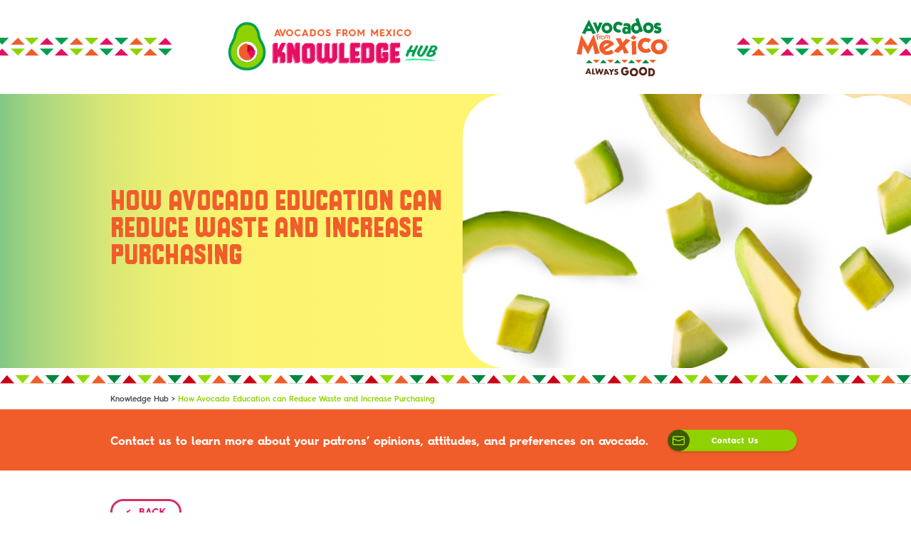

--- FILE ---
content_type: text/css; charset=UTF-8
request_url: https://afmmarketinsights.com/wp-content/themes/knowledge_hub/style.css?ver=1.10
body_size: 12337
content:
/*
Theme Name: AFM Knowledge Hub
Author: 270B Team
Version: 1.10
*/


html, body, canvas {
    touch-action: auto;
}
*,
:focus {
    outline: 0;
}
* {
    margin: 0px;
    padding: 0px;
    background-repeat: no-repeat;
}
a,
a:hover,
button,
input,
input[type="submit"],
textarea {
    transition-duration: 0.5s;
}
.hdrcntnr,
.homesec2 .hmaform input[type="submit"]:hover,
body {
    background-color: #fff;
}
.topmenu ul,
.topmenu ul li {
    text-align: left;
}
.avitem h5 a,
.topmenu a {
    -webkit-backface-visibility: hidden;
    backface-visibility: hidden;
}
.mobinav strong,
h1,
h2,
h3,
h4,
h5,
h6 {
    font-weight: 400;
}
html {
    font-family: sans-serif;
    -webkit-text-size-adjust: 100%;
    -ms-text-size-adjust: 100%;
    scroll-behavior: smooth;
    padding: env(safe-area-inset);
}
@font-face {
    font-family: HurmeGeometricSans4-Bold;
    src: url(fonts/HurmeGeometricSans4-Bold.eot?#iefix) format("embedded-opentype"), url(fonts/HurmeGeometricSans4-Bold.otf) format("opentype"), url(fonts/HurmeGeometricSans4-Bold.woff) format("woff"),
        url(fonts/HurmeGeometricSans4-Bold.ttf) format("truetype"), url(fonts/HurmeGeometricSans4-Bold.svg#HurmeGeometricSans4-Bold) format("svg");
    font-weight: 400;
    font-style: normal;
}
@font-face {
    font-family: HurmeGeometricSans4-SemiBold;
    src: url(fonts/HurmeGeometricSans4-SemiBold.eot?#iefix) format("embedded-opentype"), url(fonts/HurmeGeometricSans4-SemiBold.otf) format("opentype"), url(fonts/HurmeGeometricSans4-SemiBold.woff) format("woff"),
        url(fonts/HurmeGeometricSans4-SemiBold.ttf) format("truetype"), url(fonts/HurmeGeometricSans4-SemiBold.svg#HurmeGeometricSans4-SemiBold) format("svg");
    font-weight: 400;
    font-style: normal;
}
@font-face {
    font-family: HurmeGeometricSans4-Black;
    src: url(fonts/HurmeGeometricSans4-Black.eot?#iefix) format("embedded-opentype"), url(fonts/HurmeGeometricSans4-Black.otf) format("opentype"), url(fonts/HurmeGeometricSans4-Black.woff) format("woff"),
        url(fonts/HurmeGeometricSans4-Black.ttf) format("truetype"), url(fonts/HurmeGeometricSans4-Black.svg#HurmeGeometricSans4-Black) format("svg");
    font-weight: 400;
    font-style: normal;
}
@font-face {
    font-family: HurmeGeometricSans4-Regular;
    src: url(fonts/HurmeGeometricSans4-Regular.eot?#iefix) format("embedded-opentype"), url(fonts/HurmeGeometricSans4-Regular.otf) format("opentype"), url(fonts/HurmeGeometricSans4-Regular.woff) format("woff"),
        url(fonts/HurmeGeometricSans4-Regular.ttf) format("truetype"), url(fonts/HurmeGeometricSans4-Regular.svg#HurmeGeometricSans4-Regular) format("svg");
    font-weight: 400;
    font-style: normal;
}
@font-face {
    font-family: olivier;
    src: url(fonts/olivier.eot?#iefix) format("embedded-opentype"), url(fonts/olivier.woff) format("woff"), url(fonts/olivier.ttf) format("truetype"), url(fonts/olivier.svg#olivier) format("svg");
    font-weight: 400;
    font-style: normal;
}
@font-face {
    font-family: MyriadPro-Regular;
    src: url(fonts/MyriadPro-Regular.eot?#iefix) format("embedded-opentype"), url(fonts/MyriadPro-Regular.otf) format("opentype"), url(fonts/MyriadPro-Regular.woff) format("woff"), url(fonts/MyriadPro-Regular.ttf) format("truetype"),
        url(fonts/MyriadPro-Regular.svg#MyriadPro-Regular) format("svg");
    font-weight: 400;
    font-style: normal;
}
@font-face {
    font-family: AvantGardeLT-Bold;
    src: url(fonts/AvantGardeLT-Bold.eot?#iefix) format("embedded-opentype"), url(fonts/AvantGardeLT-Bold.otf) format("opentype"), url(fonts/AvantGardeLT-Bold.woff) format("woff"), url(fonts/AvantGardeLT-Bold.ttf) format("truetype"),
        url(fonts/AvantGardeLT-Bold.svg#AvantGardeLT-Bold) format("svg");
    font-weight: 400;
    font-style: normal;
}
@font-face {
    font-family: ITCAvantGardeGothicLTMedium;
    src: url(fonts/ITCAvantGardeGothicLTMedium.eot) format("embedded-opentype"), url(fonts/ITCAvantGardeGothicLTMedium.woff2) format("woff2"), url(fonts/ITCAvantGardeGothicLTMedium.woff) format("woff"),
        url(fonts/ITCAvantGardeGothicLTMedium.ttf) format("truetype"), url(fonts/ITCAvantGardeGothicLTMedium.svg#ITCAvantGardeGothicLTMedium) format("svg");
}
@font-face {
    font-family: AvantGardeLT-Medium;
    src: url(fonts/AvantGardeLT-Medium.eot?#iefix) format("embedded-opentype"), url(fonts/AvantGardeLT-Medium.woff) format("woff"), url(fonts/AvantGardeLT-Medium.ttf) format("truetype"),
        url(fonts/AvantGardeLT-Medium.svg#AvantGardeLT-Medium) format("svg");
    font-weight: 400;
    font-style: normal;
}
@font-face {
    font-family: ITCAvantGardeStd-Bold;
    src: url(fonts/ITCAvantGardeStd-Bold.eot?#iefix) format("embedded-opentype"), url(fonts/ITCAvantGardeStd-Bold.otf) format("opentype"), url(fonts/ITCAvantGardeStd-Bold.woff) format("woff"),
        url(fonts/ITCAvantGardeStd-Bold.ttf) format("truetype"), url(fonts/ITCAvantGardeStd-Bold.svg#ITCAvantGardeStd-Bold) format("svg");
    font-weight: 400;
    font-style: normal;
}
@font-face {
    font-family: AvantGarde-Demi;
    src: url(fonts/AvantGarde-Demi.eot?#iefix) format("embedded-opentype"), url(fonts/AvantGarde-Demi.woff) format("woff"), url(fonts/AvantGarde-Demi.ttf) format("truetype"), url(fonts/AvantGarde-Demi.svg#AvantGarde-Demi) format("svg");
    font-weight: 400;
    font-style: normal;
}
@font-face {
    font-family: ITCAvantGardeStd-Bk;
    src: url(fonts/ITCAvantGardeStd-Bk.eot?#iefix) format("embedded-opentype"), url(fonts/ITCAvantGardeStd-Bk.woff) format("woff"), url(fonts/ITCAvantGardeStd-Bk.ttf) format("truetype"),
        url(fonts/ITCAvantGardeStd-Bk.svg#ITCAvantGardeStd-Bk) format("svg");
    font-weight: 400;
    font-style: normal;
}
@font-face {
    font-family: TastyBold;
    src: url(fonts/TastyBold.eot?#iefix) format("embedded-opentype"), url(fonts/TastyBold.woff) format("woff"), url(fonts/TastyBold.ttf) format("truetype"), url(fonts/TastyBold.svg#TastyBold) format("svg");
    font-weight: 900;
    font-style: normal;
}
@font-face {
    font-family: AFMSans-Regular;
    src: url(fonts/AFMSans-Regular.eot?#iefix) format("embedded-opentype"), url(fonts/AFMSans-Regular.woff) format("woff"), url(fonts/AFMSans-Regular.ttf) format("truetype"),
        url(fonts/AFMSans-Regular.svg#AFMSans-Regular) format("svg");
    font-style: normal;
}
::-webkit-input-placeholder {
    color: currentColor;
}
:-moz-placeholder {
    color: currentColor;
}
::-moz-placeholder {
    color: currentColor;
    opacity: 1;
}
:-ms-input-placeholder {
    color: currentColor;
}
a,
b,
body,
button,
div,
em,
fieldset,
form,
i,
img,
input,
label,
li,
ol,
span,
strong,
table,
tbody,
td,
textarea,
tfoot,
thead,
tr,
u,
ul {
    margin: 0;
    padding: 0;
    font-family: HurmeGeometricSans4-Regular;
    color: #484848;
}
h1,
h2,
h3,
h4,
h5,
h6,
p {
    padding: 0;
    color: #484848;
}
h1,
h2,
h3,
h4,
h5,
h6 {
    margin: 0;
}
p {
    font-family: HurmeGeometricSans4-Regular;
    font-size: 18px;
    line-height: 28px;
    margin: 0 0 15px;
}
#heroslide .hsinr.hsinr-25078 p bold,
.topmenu a,
h1,
h2,
h3,
h4,
h5,
h6 {
    font-family: HurmeGeometricSans4-Bold;
}
* {
    box-sizing: border-box;
    background-repeat: no-repeat;
}
[type="reset"],
[type="submit"],
button,
html [type="button"] {
    -webkit-appearance: none;
    border-radius: 0;
}
[type="button"]::-moz-focus-inner,
[type="reset"]::-moz-focus-inner,
[type="submit"]::-moz-focus-inner,
button::-moz-focus-inner {
    border-style: none;
}
[type="button"]:-moz-focusring,
[type="reset"]:-moz-focusring,
[type="submit"]:-moz-focusring,
button:-moz-focusring {
    outline: 0;
}
::-webkit-file-upload-button {
    -webkit-appearance: none;
}
:-moz-placeholder,
:-ms-input-placeholder,
::-moz-placeholder,
::-webkit-input-placeholder {
    opacity: 1;
}
li,
ol,
ul {
    list-style: none;
}
img {
    border: 0;
    max-width: 100%;
    vertical-align: bottom;
}
a,
a:hover {
    text-decoration: none;
}
input[type="search"]::-webkit-search-cancel-button,
input[type="search"]::-webkit-search-decoration,
input[type="search"]::-webkit-search-results-button,
input[type="search"]::-webkit-search-results-decoration {
    display: none;
}
.clear {
    clear: both;
}


.container {
    max-width: 1330px;
    width: 100%;
    margin: 0px auto;
    position: relative;
}
header {
    min-height: 130px;
    background-color: #f4f4fe;
    background-image: url(images/kh_hdr_bg.png);
    background-repeat: repeat;
    background-position: center;
    display: flex;
    align-items: center;
}
header .container {
    display: flex;
}
header .container > div {
    width: 100%;
}
header .container div.afm_logo {
    text-align: center;
    align-items: center;
    display: flex;
}
header .container div.afm_logo a {
    width: 100%;
}
header .container div.hdr_search_log {
    padding-left: 45px;
    display: block;
    align-items: center;
    padding-top: 18px;
}
header .container .hdr_search {
    max-width: 188px;
    width: 100%;
    float: right;
}
header .container div.hdr_search input[type="text"] {
    width: 188px !important;
    height: 43px !important;
    border: solid 1px #dadada !important;
    border-radius: 40px !important;
    padding-left: 15px !important;
    background-image: none !important;
}
header .container div.hdr_search table.gsc-search-box td {
    padding: 0px !important;
    margin: 0px !important;
}
header .container div.hdr_search table.gsc-search-box td.gsib_b {
    display: none;
}
header .container div.hdr_search table.gsc-search-box tr {
    position: relative;
    width: 188px;
    display: block;
}
header .container div.hdr_search table.gsc-search-box tr .gsc-input-box {
    border: 0px !important;
    background-color: transparent !important;
}
header .container div.hdr_search table.gsc-search-box tr button.gsc-search-button {
    width: 43px;
    height: 43px;
    padding: 0px;
    position: absolute;
    right: 0px;
    top: 0px;
    border: 0px;
    border-radius: 40px;
    background-color: #e51766;
}
header .container div.hdr_search table.gsc-search-box tr .gsc-search-button-v2 svg {
    width: 20px;
    height: 20px;
}
.hm-banner{
    background-image: url(images/hm-banner-bg.jpg );
    background-repeat: no-repeat;
    background-position: 0px 0px;
    padding: 125px 0px 0px;
    background-size: cover;
}
.hm-banner h3{
    font-family: HurmeGeometricSans4-Bold;
    font-size: 39px;
    line-height: 1;
    color: #fff;
    text-transform: uppercase;
    letter-spacing: 3.9px;
}
.hm-banner h2{
    font-family: olivier;
    font-size: 100px;
    line-height: 1.3;
    color: #fff;
    text-transform: capitalize;
}
.hm-banner p{
    font-family: HurmeGeometricSans4-SemiBold;
    font-size: 26px;
    line-height: 1.3;
    color: #fff;
}
.bnr-lft {
    width: 46%;
    float: left;
    margin-bottom: 70px;
    text-shadow: -2px 2px 2px rgba(0, 0, 0, .5);
}
.bnr-cnt{
    position: relative;
}
.bnr-rite{
    position: absolute;
    right: 0px;
    top: -60px;
    width: 53%;
}
.bnr-cnt h6{
    text-align: center;
    font-family: ITCAvantGardeStd-Bold;
    color: #fff;
    text-transform: uppercase;
    font-size: 18px;
    line-height: 32px;
    text-shadow: 0px 0px 8px rgba(0, 0, 0,0.4);
}
.all-cat-sec h2{
    font-size: 65px;
    line-height: 70px;
    color: #8fdc00;
    font-family: olivier;
    text-align: center;
    margin-bottom: 15px;
}
.all-cat-sec p{
    font-size: 21px;
    line-height: 26px;
    color: #151f00;
    font-family: HurmeGeometricSans4-SemiBold;
    text-align: center;
    margin-bottom: 50px;
}
.all-cat-item,.hidden_contr .all-cat-item:nth-child(1), .hidden_contr .all-cat-item:nth-child(3), .hidden_contr .all-cat-item:nth-child(5){
    float:left;
    width: 48%;
    margin-right: 4%;
    margin-bottom: 55px;
    background-color: #f9f9f9;
    border-radius: 25px;
    box-shadow: 5px 5px 20px 0px rgba(0, 0, 0,0.1);
}
.all-cat-item:nth-child(2), .all-cat-item:nth-child(3), .all-cat-item:nth-child(5) {
    margin-right: 0px;
}
.hidden_contr .all-cat-item:nth-child(even) {
    margin-right: 0px;
}
.all-cat-item.all-cat-fw{
    width: 100%;
}
.all-cat-it-cnt{
    width: 342px;
    float: right;
    padding: 35px 35px 30px;
}
.all-cat-it-img {
    width: 295px;
    float: left;
}
.all-cat-it-img img{
    border-bottom-left-radius: 25px;
    border-top-left-radius: 25px;
    display: block;
    height: 315px;
    object-fit: cover;
}
.all-cat-item.all-cat-fw .all-cat-it-img{
    width: 985px;
}
.all-cat-item.all-cat-fw .all-cat-it-img img{
    width: 100%;
    object-fit: cover;
    height: 315px;
}
.all-cat-it-cnt h4{
    font-size: 21px;
    line-height: 24px;
    font-family: HurmeGeometricSans4-Bold;
    color: #003a1b;
    margin-bottom: 12px;
}
.all-cat-it-cnt h6{
    font-size: 14px;
    line-height: 14px;
    font-family: HurmeGeometricSans4-SemiBold;
    color: #003a1b;
    text-transform: uppercase;
    padding-top: 15px;
    position: relative;
    margin-bottom: 15px;
}
.all-cat-it-cnt h6:before{
    content: '';
    position: absolute;
    left: 0px;
    top: 0px;
    height: 4px;
    width: 102px;
    background: #003a1b;
}
.all-cat-it-cnt h6.pink1:before{
    background-color: #df0b55;
}
.all-cat-it-cnt h6.green3:before{
    background-color: #00863f;
}
.all-cat-it-cnt h6.blue2:before{
    background-color: #007ec1;
}
.all-cat-it-cnt h6.red:before{
    background-color: #cb0014;
}
.all-cat-it-cnt h6.blue1:before{
    background-color: #00aabe;
}
.all-cat-it-cnt h6.green1:before{
    background-color: #8fdc00;
}
.all-cat-it-cnt h6.blue2:before{
    background-color: #007ec1;
}
.all-cat-it-cnt h6.orange1:before{
    background-color: #f15d2a;
}
.footer-sec{
    background-image: url(images/footer-bg.jpg);
    background-repeat: no-repeat;
    background-position: top left;
    padding: 75px 0px 245px;
    background-size: cover;
}
.ft-logo-avo-sec {
    max-width: 600px;
    width: 100%;
    margin: 0px auto;
}
.ft-logo {
    float: left;
}
.ft-logo-avo {
    float: right;
    padding-top: 8px;
}
.all-cat-btn a{
    display: inline-block;
    font-size: 18px;
    font-family: HurmeGeometricSans4-Black;
    background-color: #8fdc00;
    color:#003a1b;
    padding: 13px 50px;
    border-radius: 50px;
    text-transform: capitalize;
    transition: .3s;
}
.all-cat-btn a:hover{
    color: #fff;
}
.all-cat-sec .all-cat-it-cnt p{
    font-family: HurmeGeometricSans4-Regular;
    font-size:18px;
    line-height: 22px;
    margin-bottom: 20px;
    text-align: left;
}
header.entry-header{
    display: none !important;
}
.page-banner{
    background-image: url(images/page-banner-bg.jpg);
    background-repeat: no-repeat;
    background-position: 0px 0px;
    padding: 170px 0px 150px;
    background-size: cover;
}
.page-banner h1{
    font-family: olivier;
    font-size: 58px;
    line-height: 62px;
    color: #fff;
    text-align: center;
}
.page-content-sec #wgs_wrapper_id{
    padding: 60px 0px 30px;
    max-width: 1140px;
    width: 100%;
    margin: 0px auto;
}
.page-content-sec  form.gsc-search-box {
    margin-bottom: 25px;
}
.page-content-sec  .gsc-control-cse.gsc-control-cse-en table.gsc-search-box {
    max-width: 100%;
    background-color: #eaeaea;
    border-radius: 50px;
    -webkit-border-radius: 50px;
}
.page-content-sec  .gsc-control-cse.gsc-control-cse-en table.gsc-search-box td {
    width: 100% !important;
}
.page-content-sec .gsc-input-box {
    background-color: #EAEAEA;
    border-radius: 50px;
    -webkit-border-radius: 50px;
    border: none !important;
}
.page-content-sec .gsc-search-box-tools .gsc-search-box .gsib_a input, .page-content-sec .gsc-search-box-tools .gsc-search-box .gsib_a input:focus {
    background-image: none !important;
    background-color: transparent !important;
    color: #e51766;
}
.page-content-sec .gsc-search-box input {
    text-transform: none;
    line-height: 45px;
    color: #fff;
    font-size: 13px;
    padding: 0px 0px 0px 10px !important;
}
.page-content-sec .gsc-search-button.gsc-search-button-v2 {
    width: 50px;
    height: 50px;
    border-radius: 100%;
    position: inherit;
    background-position: center;
    background-color: #e41865 !important;
    right: 13px;
    top: 10px;
    padding: 0;
    -webkit-appearance: none;
    -moz-appearance: none;
    appearance: none;
    font-size: 0;
    line-height: 0;
    -webkit-border-radius: 100%;
    -moz-border-radius: 100%;
    background-image: url(images/hdr-srch-icn.png);
    border: none !important;
    outline: none !important;
}
.page-content-sec  .gsc-above-wrapper-area {
    border-bottom: 1px solid #e9e9e9;
    padding: 5px 0 5px 0;
}
.page-content-sec .gsc-above-wrapper-area-container {
    width: 100%;
}
.page-content-sec .gsc-result-info-container {
    text-align: left;
}
.page-content-sec .gsc-result-info {
    color: #676767;
    font-size: 13px;
    margin: 0;
    padding: 4px 4px 10px 4px;
    text-align: left;
}
.page-content-sec .gsc-orderby-container {
    text-align: right;
    background: transparent;
}
html>body .gsc-inline-block {
    display: -moz-inline-box;
    display: inline-block;
}
.page-content-sec  .gsc-inline-block {
    display: inline-block;
}
.page-content-sec  .gsc-orderby-label {
    color: #676767;
    padding: 5px 5px 6px 0;
}
.page-content-sec  .gsc-selected-option-container {
    background-color: whiteSmoke;
    background-image: linear-gradient(top, whiteSmoke, #f1f1f1);
    border: 1px solid rgba(0, 0, 0, 0.1);
    border-radius: 2px;
    box-shadow: 0 1px 1px rgb(0 0 0 / 10%);
    color: #444;
    cursor: default;
    font-size: 11px;
    font-weight: bold;
    height: 27px;
    line-height: 27px;
    max-width: 90%;
    min-width: 54px;
    outline: 0;
    padding: 0 28px 0 6px;
    position: relative;
    text-align: center;
}
.gsc-option-menu-invisible {
    display: none;
}
.gsc-control-cse .gsc-option-menu-container {
    color: #000;
    font-size: 80%;
    position: relative;
}
.gsc-control-cse.gsc-control-cse-en .gsc-results .gsc-expansionArea .gsc-webResult.gsc-result:nth-child(1) a,
.gsc-control-cse.gsc-control-cse-en .gsc-results .gsc-expansionArea .gsc-webResult.gsc-result:nth-child(1) a b,
.gsc-control-cse.gsc-control-cse-en .gsc-results .gsc-expansionArea .gsc-webResult.gsc-result:nth-child(4) a,
.gsc-control-cse.gsc-control-cse-en .gsc-results .gsc-expansionArea .gsc-webResult.gsc-result:nth-child(4) a b,
.gsc-control-cse.gsc-control-cse-en .gsc-results .gsc-expansionArea .gsc-webResult.gsc-result:nth-child(7) a,
.gsc-control-cse.gsc-control-cse-en .gsc-results .gsc-expansionArea .gsc-webResult.gsc-result:nth-child(7) a b{
    color:#127fc3 !important;
}
.gsc-control-cse.gsc-control-cse-en .gsc-results .gsc-expansionArea .gsc-webResult.gsc-result:nth-child(2) a,
.gsc-control-cse.gsc-control-cse-en .gsc-results .gsc-expansionArea .gsc-webResult.gsc-result:nth-child(2) a b,
.gsc-control-cse.gsc-control-cse-en .gsc-results .gsc-expansionArea .gsc-webResult.gsc-result:nth-child(5) a,
.gsc-control-cse.gsc-control-cse-en .gsc-results .gsc-expansionArea .gsc-webResult.gsc-result:nth-child(5) a b,
.gsc-control-cse.gsc-control-cse-en .gsc-results .gsc-expansionArea .gsc-webResult.gsc-result:nth-child(8) a,
.gsc-control-cse.gsc-control-cse-en .gsc-results .gsc-expansionArea .gsc-webResult.gsc-result:nth-child(8) a b{
    color: #f15b2a !important;
}
.gsc-control-cse.gsc-control-cse-en .gsc-results .gsc-expansionArea .gsc-webResult.gsc-result,
.gsc-control-cse.gsc-control-cse-en .gsc-results > .gsc-webResult.gsc-result{
    border-bottom: solid 1px #eee;
}
.gsc-control-cse.gsc-control-cse-en .gsc-cursor-box.gs-bidi-start-align {
    text-align: center;
}
.gsc-results .gsc-cursor-box {
    margin: 10px;
}
.gsc-results .gsc-cursor {
    color: #333;
    display: inline;
    fill: #333;
}
.gsc-control-cse.gsc-control-cse-en .gsc-cursor-box .gsc-cursor-page.gsc-cursor-current-page,
.gsc-control-cse.gsc-control-cse-en .gsc-cursor-box .gsc-cursor-page:hover {
    background-color: #e95042;
    border-color: #dd392a;
    color: #fff;
}
.gsc-control-cse.gsc-control-cse-en .gsc-cursor-box .gsc-cursor-page {
    padding: 0 15px;
    line-height: 30px;
    background-color: #f7f7f7;
    border-radius: 5px;
    display: inline-block;
    border: 1px solid #e5e5e5;
    color: #484848;
    font-size: 18px;
}
.gcsc-find-more-on-google {
    color: #1155CC;
}
.gcsc-find-more-on-google-magnifier {
    fill: #1155CC;
}
.gcsc-find-more-on-google-text {
    vertical-align: middle;
}
.gcsc-find-more-on-google-query {
    max-width: 200px;
    text-overflow: ellipsis;
    overflow: hidden;
    white-space: nowrap;
    display: inline-block;
    vertical-align: middle;
    font-weight: bold;
}
.gscb_a{
    display: none !important;
}
.page-content-sec .gsc-search-button.gsc-search-button-v2 svg{
    display: none;
}
.brd-crb-sec{
    background-color: #eaeaea;
    padding: 7px 0px;
    box-shadow: 0px 0px 0px 0px #000;
}
.inrpg-breadcrumbs, .inrpg-breadcrumbs span {
    font-size: 11px;
    line-height: 18px;
    font-family: HurmeGeometricSans4-SemiBold !important;
    color:#4a4a4a !important;
}
.inrpg-breadcrumbs span {
    display: inline-block;
}
.divder{
    display: inline-block;
    margin: 0px 2px;
}
.inrpg-breadcrumbs span.post.post-page.current-item{
    color: #8fd200 !important;
}
.inrpg-breadcrumbs span.current-item {
    color: #8fd200 !important;
}

.internal-page-content-sec h1{
    font-size: 42px;
    line-height: 1.1;
    color: #000;
    font-family: HurmeGeometricSans4-Black;
    margin-bottom: 15px;
}
.internal-page-content-sec h2{
    font-size: 38px;
    line-height: 1.1;
    color: #000;
    font-family: HurmeGeometricSans4-Black;
    margin-bottom: 15px;
}
.internal-page-content-sec h3{
    font-size: 34px;
    line-height: 1.1;
    color: #000;
    font-family: HurmeGeometricSans4-Black;
    margin-bottom: 15px;
}
.internal-page-content-sec h4{
    font-size: 30px;
    line-height: 1.1;
    color: #000;
    font-family: HurmeGeometricSans4-Black;
    margin-bottom: 15px;
}
.internal-page-content-sec h5{
    font-size: 28px;
    line-height: 1.1;
    color: #000;
    font-family: HurmeGeometricSans4-Black;
    margin-bottom: 15px;
}
.internal-page-content-sec h6{
    font-size: 25px;
    line-height: 1.1;
    color: #000;
    font-family: HurmeGeometricSans4-Black;
    margin-bottom: 15px;
}
.internal-page-content-sec p{
    font-size: 21px;
    line-height: 28px;
    color: #000;
    font-family: HurmeGeometricSans4-SemiBold;
    margin-bottom: 45px;
}
.internal-page-content-sec ul li {
    color: #000;
    font-size: 21px;
    line-height: 120%;
    margin-bottom: 0px;
    position: relative;
    padding: 20px 15px 20px 48px;
    border-bottom: solid 1px #8fd200;
    font-family: HurmeGeometricSans4-SemiBold;
}
.internal-page-content-sec ul li:nth-child(odd), .internal-page-content-sec ul li ul li:nth-child(odd) {
    background: #f6f6f6;
}
.internal-page-content-sec ul li ul li:nth-child(even){
    background-color: #fff;
}
.internal-page-content-sec ul{
    margin-bottom: 20px;
}
.internal-page-content-sec ul li:before {
    content: '';
    width: 13px;
    height: 13px;
    display: block;
    position: absolute;
    top: 21px;
    left: 17px;
    background-size: contain;
    background-position: center;
    background-image: url(images/kh_internal_ul_li_bullet.png);
}
.internal-page-content-sec > ul ul {
    margin-top: 20px;
    margin-right: -15px;
}
.internal-page-content-sec ul li ul li:last-child{
    border-bottom: none;
}
.internal-page-content-sec .container{
    padding-left: 65px;
}
.intrl-rite{
    width: 260px;
    float: right;
    background-color: #f5f5f5;
    padding: 15px 10px 15px;
    border-radius: 15px;
}
.intrl-rite h3{
    margin-bottom: 20px;
    font-size: 24px;
    line-height: 1;
    color: #000000;
    font-family: HurmeGeometricSans4-SemiBold;
}
.intrl-lft{/*float: left; width: 945px;*/
}
.intrl-rite ul li{
    margin-bottom: 12px;
}
.intrl-rite ul li a{
    font-size: 17px;
    line-height: 1;
    color: #fff;
    font-family: HurmeGeometricSans4-SemiBold;
    padding: 15px;
    display: block;
    border-radius: 15px;
}
.intrl-rite ul li a.pink1{
    background-color: #df0b55;
    color: #fff !important;
}
.intrl-rite ul li a.green3{
    background-color: #00863f;
    color: #fff !important;
}
.intrl-rite ul li a.blue2{
    background-color: #007ec1;
    color: #fff !important;
}
.intrl-rite ul li a.red{
    background-color: #cb0014;
    color: #fff !important;
}
.intrl-rite ul li a.blue1{
    background-color: #00aabe;
    color: #fff !important;
}
.intrl-rite ul li a.green1{
    background-color: #8fdc00;
    color: #fff !important;
}
.intrl-rite ul li a.blue2{
    background-color: #007ec1;
    color: #fff !important;
}
.intrl-rite ul li a.orange1{
    background-color: #f15d2a;
    color: #fff !important;
}
.dwnlds-btn-sec{
    margin-bottom: 55px;
    font-size: 0px;
    text-align: center;
}
.dwnlds-btn-sec div {
    display: inline-block;
    padding: 0px 10px;
}
.dwn-pdf a{
    font-size: 24px;
    line-height: 1;
    color: #00361b;
    font-family: HurmeGeometricSans4-Black;
    background-color: #8fd200;
    padding: 18px 35px;
    border-radius: 50px;
    display: inline-block;
}
.cntus-btn a{
    font-size: 24px;
    line-height: 1;
    color: #5b0020;
    font-family: HurmeGeometricSans4-Black;
    background-color: #f15c2b;
    padding: 18px 85px;
    border-radius: 50px;
    display: inline-block;
}
.dwn-pdf {/*float: left; margin-right: 65px;*/
}
.sug-cat-sec ul li{
    display: inline-block;
    margin: 0px 3px 20px;
    padding: 0px;
    border: 0px;
}
.sug-cat-sec ul li:before{
    display: none;
}
.sug-cat-sec ul li a{
    display: block;
    font-size: 12px;
    line-height: 1;
    text-transform: uppercase;
    padding: 6px 30px 6px 10px;
    border: 2px solid #217dc3;
    color:#217dc3;
    border-radius: 50px;
    position: relative;
    font-family: HurmeGeometricSans4-SemiBold;
}
.sug-cat-sec ul li a:after{
    content: '';
    position: absolute;
    right: 4px;
    top: 0px;
    bottom: 0px;
    margin: auto 0px;
    background-image: url(images/tab-content-blue-active.png);
    background-repeat: no-repeat;
    background-position: center;
    width: 17px;
    height: 17px;
}
.interal-img img{
    display: block;
    margin: auto;
}
.interal-img {
    margin-bottom: 30px;
}
.internal-page-content-sec {
    padding: 65px 0px;
}
.pop-contact-form{
    width: 100%;
    height: 100%;
}
.pop-cnt-form-sec{
    max-width: 980px;
    width: 100%;
    margin: 0px auto;
    border-radius: 25px;
    padding: 40px;
    background-color: #fff;
    position: relative;
}
.pop-contact-form .gform_wrapper .gform_footer {
    text-align: center;
    margin: 0 !important;
    padding: 0 !important
}
.pop-contact-form .gform_wrapper ul li.gfield {
    clear: inherit !important;
}
.pop-contact-form.gform_wrapper .top_label div.ginput_container {
    margin: 0 !important
}
.pop-contact-form .gform_wrapper ul.gform_fields li.gfield {
    width: 50%;
    float: left;
    margin: 0 !important;
    padding: 0 5px;
    margin-bottom: 25px !important;
    position: relative;
}
.pop-contact-form .gform_wrapper ul.gform_fields li.gfield.ff {
    width: 100%;
}
.pop-contact-form .gform_wrapper .gform_body ul.gform_fields li.gfield textarea {
    height: 110px !important;
    padding: 20px 25px 20px 25px !important;
    border: 1px solid transparent !important;
    resize: none;
}
.pop-contact-form .gform_wrapper .gform_body ul.gform_fields li.gfield input {
    padding: 20px 25px 20px 25px !important;
    position: relative !important;
    color: #fff!important;
}
.pop-contact-form .gform_wrapper .gform_body ul.gform_fields li.gfield input, .pop-contact-form .gform_wrapper .gform_body ul.gform_fields li.gfield select, .pop-contact-form .gform_wrapper .gform_body ul.gform_fields li.gfield textarea {
    color: #00863f!important;
    width: 100%;
    height: 55px;
    float: left;
    border: 1px solid transparent !important;
    background-color: #eaffbd !important;
    font-size: 16px !important;
    line-height: 20px;
    font-family: HurmeGeometricSans4-SemiBold !important;
    outline: none;
    border-radius: 10px;
    text-transform: uppercase;
}

.pop-contact-form .gform_wrapper label.gfield_label {
    display: none;
}
.pop-contact-form .gform_wrapper .gform_body ul.gform_fields li.gfield textarea::-webkit-input-placeholder, .pop-contact-form .gform_wrapper .gform_body ul.gform_fields li.gfield input::-webkit-input-placeholder {
    color: #00863f;
}
.pop-contact-form .gform_wrapper .gform_body ul.gform_fields li.gfield textarea::-moz-placeholder, .pop-contact-form .gform_wrapper .gform_body ul.gform_fields li.gfield input::-moz-placeholder {
    color:#00863f;
}
.pop-contact-form .gform_wrapper .gform_body ul.gform_fields li.gfield textarea:-ms-input-placeholder, .pop-contact-form .gform_wrapper .gform_body ul.gform_fields li.gfield input:-ms-input-placeholder {
    color: #00863f;
}
.pop-contact-form .gform_wrapper .gform_body ul.gform_fields li.gfield textarea:-moz-placeholder, pop-contact-form .gform_wrapper .gform_body ul.gform_fields li.gfield input:-ms-input-placeholder {
    color: #00863f;
}
.pop-contact-form .gform_wrapper .gform_footer .gform_button {
    background: #8fdc00;
    padding: 16px 65px;
    font-size: 18px;
    line-height: 1;
    color: #003a1b;
    border: none;
    font-family: HurmeGeometricSans4-Black;
    cursor: pointer;
    border-radius: 3px;
    margin-top: 12px;
    outline: none;
    border-radius: 50px;
}
.pop-contact-form .gform_wrapper .gform_footer .gform_button:hover {
    color: #fff;
}
.pop-contact-form .gform_wrapper div.validation_error {
    color: #f00;
    border: 0;
    font-family: HurmeGeometricSans4-SemiBold !important;
    padding: 0;
    margin: 0px;
    position: absolute;
    top: -22px;
    font-size: 15px;
    display: none;
}
.pop-contact-form .gform_wrapper li.gfield.gfield_error.gfield_contains_required div.gfield_description {
    padding-top: 5px;
}
.pop-contact-form .gform_wrapper .validation_message {
    color: #f00;
    position: absolute;
    width: auto !important;
    bottom: 2px;
    left: 20px;
    padding: 0 !important;
    margin: 0 !important;
    font-size: 12px !important;
}
.pop-contact-form .gform_wrapper .instruction.validation_message {
    top: inherit;
    bottom: 10px;
}
.pop-contact-form .gform_wrapper.gform_validation_error .gform_body ul li.gfield.gfield_error:not(.gf_left_half):not(.gf_right_half) {
    max-width: calc(100%)!important;
}
.pop-contact-form .gform_wrapper li.gfield.gfield_error {
    background-color: transparent;
    border: 0;
}
.pop-contact-form .gform_wrapper {
    position: relative;
}
.pop-contact-form h3{
    text-align: center;
    font-size: 48px;
    line-height: 1;
    color: #8fdc00;
    font-family: olivier;
    margin-bottom: 15px;
}
.pop-contact-form p{
    text-align: center;
    font-size: 21px;
    line-height: 26px;
    color: #000;
    font-family: HurmeGeometricSans4-SemiBold;
    margin-bottom:40px;
}
.pop-contact-form {
    position:absolute;
    top: 0;
    left: 0;
    right: 0;
    bottom: 0;
    display: flex;
    flex-direction: column;
    align-content: center;
    justify-content: center;
}
.pop-contact-form {
    position: fixed;
    left: 0;
    top: 0;
    height: 100%;
    width: 100%;
    background-color: rgba(17, 17, 17, 0.9);
    opacity: 0;
    visibility: hidden;
    -webkit-transition: opacity 0.3s 0s, visibility 0s 0.3s;
    -moz-transition: opacity 0.3s 0s, visibility 0s 0.3s;
    transition: opacity 0.3s 0s, visibility 0s 0.3s;
    overflow-y: auto;
    z-index: 10000;
}
.pop-contact-form.is-visible {
    opacity: 1;
    visibility: visible;
    -webkit-transition: opacity 0.3s 0s, visibility 0s 0s;
    -moz-transition: opacity 0.3s 0s, visibility 0s 0s;
    transition: opacity 0.3s 0s, visibility 0s 0s;
}
.close-button {
    width: 61px;
    height: 61px;
    position: absolute;
    top: -15px;
    right: -15px;
    background-image: url(images/pop-close.png);
    background-repeat: no-repeat;
    background-position: 0px 0px;
    border: none;
    font-size: 0px;
    background-color: transparent;
}

.form-popup-bg:before{
    content:'';
    background-color: #fff;
    opacity: .25;
    position:absolute;
    top: 0;
    left: 0;
    right: 0;
    bottom: 0;
}
.bck-btn a{
    display: block;
    width: 129px;
    height: 38px;
    background-image: url(images/back-button.png);
    background-repeat: no-repeat;
    background-position: 0px 0px;
    font-size: 0px;
    margin-bottom: 20px;
}
.cat_sec {
    text-align: center;
    margin-bottom: 55px;
}
.cat_sec .cat_list {
    /*    font-size: 0px;*/
    text-align: center;
}
.cat_sec .cat_list .cat_item {
    text-align: center;
    vertical-align: top;
    float: left;
    width: 32%;
    margin-right: 2%;
}
.cat_sec .cat_list .cat_item.media-item{
    margin-right: 0%;
}
.cat_sec .cat_list .cat_item h4{
    font-size: 60px;
    line-height: 60px;
    font-family: olivier;
    display: flex;
    justify-content: center;
    align-items: center;
    height: 175px;
}

.cat_sec .cat_list.hover .cat_item a,
.cat_sec .cat_list.open .cat_item a {
    color: #808080 !important;
}
.pink1,
.cat_sec .cat_list.hover .cat_item.active .pink1,
.cat_sec .cat_list.open .cat_item a.open.pink1,
.cat_list_tabs .cat_item_tab.pink1 li:hover a {
    color: #df0b55 !important;
}
.pink2,
.cat_sec .cat_list.hover .cat_item.active .pink2,
.cat_sec .cat_list.open .cat_item a.open.pink2,
.cat_list_tabs .cat_item_tab.pink2 li:hover a {
    color: #960739 !important;
}
.green1,
.cat_sec .cat_list.hover .cat_item.active .green1,
.cat_sec .cat_list.open .cat_item a.open.green1,
.cat_list_tabs .cat_item_tab.green1 li:hover a {
    color: #8fdc00 !important;
}
.green2,
.cat_sec .cat_list.hover .cat_item.active .green2,
.cat_sec .cat_list.open .cat_item a.open.green2,
.cat_list_tabs .cat_item_tab.green2 li:hover a {
    color: #5d9000 !important;
}
.green3,
.cat_sec .cat_list.hover .cat_item.active .green3,
.cat_sec .cat_list.open .cat_item a.open.green3,
.cat_list_tabs .cat_item_tab.green3 li:hover a {
    color: #00863f !important;
}
.blue1,
.cat_sec .cat_list.hover .cat_item.active .blue1,
.cat_sec .cat_list.open .cat_item a.open.blue1,
.cat_list_tabs .cat_item_tab.blue1 li:hover a {
    color: #00aabe !important;
}
.blue2,
.cat_sec .cat_list.hover .cat_item.active .blue2,
.cat_sec .cat_list.open .cat_item a.open.blue2,
.cat_list_tabs .cat_item_tab.blue2 li:hover a {
    color: #007ec1 !important;
}
.red,
.cat_sec .cat_list.hover .cat_item.active .red,
.cat_sec .cat_list.open .cat_item a.open.red,
.cat_list_tabs .cat_item_tab.red li:hover a {
    color: #cb0014 !important;
}
.orange1,
.cat_sec .cat_list.hover .cat_item.active .orange1,
.cat_sec .cat_list.open .cat_item a.open.orange1,
.cat_list_tabs .cat_item_tab.orange1 li:hover a {
    color: #f15d2a !important;
}
.orange2,
.cat_sec .cat_list.hover .cat_item.active .orange2,
.cat_sec .cat_list.open .cat_item a.open.orange2,
.cat_list_tabs .cat_item_tab.orange2 li:hover a {
    color: #872300 !important;
}

.post_grid_sec h2 {
    color: #8fdc00;
    font-size: 65px;
    line-height: 100%;
    text-align: center;
    margin-bottom: 8px;
    font-family: olivier;
}
.post_grid_sec p {
    color: #151f00;
    font-size: 21px;
    line-height: 130%;
    text-align: center;
    margin-bottom: 50px;
    font-family: HurmeGeometricSans4-SemiBold;
}
.post_grid_sec .post_grid {
    font-size: 0px;
    text-align: center;
}
.post_grid_sec .post_grid .post_item {
    max-width: 301px;
    width: 100%;
    text-align: center;
    display: inline-block;
    margin-right: 42px;
    margin-bottom: 40px;
}
.post_grid_sec .post_grid .post_item:nth-child(4n) {
    margin-right: 0px;
}
.post_grid_sec .post_grid .post_item .post_cnt {
    background: #f9f9f9;
    border-radius: 40px;
    overflow: hidden;
    margin-bottom: -23px;
    box-shadow: 0px 5px 7px 0px rgba(0, 0, 0, .15);
}
.post_grid_sec .post_grid .post_item .post_cnt img {
    margin-bottom: 25px;
}
.post_grid_sec .post_grid .post_item .post_cnt h3 {
    color: #131c00;
    font-size: 21px;
    line-height: 120%;
    padding: 0px 15px;
    text-transform: uppercase;
    margin-bottom: 15px;
    font-family: HurmeGeometricSans4-Bold;
}
.post_grid_sec .post_grid .post_item .post_cnt h4 {
    color: #131c00;
    font-size: 14px;
    line-height: 120%;
    padding: 15px 15px;
    position: relative;
    text-transform: uppercase;
    font-family: HurmeGeometricSans4-SemiBold;
}
.post_grid_sec .post_grid .post_item .post_cnt h4:before {
    content: '';
    width: 102px;
    height: 4px;
    display: block;
    background: #217dc3;
    position: absolute;
    top: 0px;
    left: 0px;
    right: 0px;
    margin: auto;
}
.post_grid_sec .post_grid .post_item .post_cnt p {
    color: #131c00;
    font-size: 18px;
    line-height: 120%;
    padding: 0px 25px;
    margin-bottom: 0px;
    padding-bottom: 55px;
    font-family: HurmeGeometricSans4-SemiBold;
}
.post_grid_sec .post_grid .post_item .learn_more.btn {
    color: #003a1b;
    font-size: 18px;
    display: inline-block;
    line-height: 45px;
    height: 45px;
    width: 200px;
    background-color: #8fdc00;
    font-family: HurmeGeometricSans4-Black;
    border-radius: 30px;
}
.see_more_btn_sec {
    text-align: center;
    padding-bottom: 50px;
}
.see_more_btn_sec a {
    color: #f15d2a;
    font-size: 18px;
    line-height: 50px;
    height: 50px;
    display: inline-block;
    background-image: url(images/kh_see_more_btn.png);
    background-size: auto;
    background-position: right center;
    padding-right: 65px;
    font-family: HurmeGeometricSans4-Bold;
}
.hidden_post {
    display: none;
}
.cat_sec .cat_list .cat_item img.deactive {
    display: none;
}
.cat_sec .cat_list.hover .cat_item img.active {
    display: none;
}
.cat_sec .cat_list.hover .cat_item img.deactive {
    display: block;
}
.cat_sec .cat_list.hover .cat_item.active img.active {
    display: block;
}
.cat_sec .cat_list.hover .cat_item.active img.deactive {
    display: none;
}
.cat_sec .cat_list .cat_item img.active {
    display: block;
}
.cat_sec .cat_list .cat_item img.deactive {
    display: none;
}
.cat_item_tab {
    display: none;
}
.cat_sec .cat_list.open .cat_item a img.deactive {
    display: block;
}
.cat_sec .cat_list.open .cat_item a img.active {
    display: none;
}
.cat_sec .cat_list.open .cat_item a.open img.deactive {
    display: none;
}
.cat_sec .cat_list.open .cat_item a.open img.active {
    display: block;
}
.cat_item_tab ul {
    text-align: left;
    font-size: 0px;
}
.cat_item_tab ul li {
    display: inline-block;
    margin: 7px;
}
.cat_item_tab ul li a {
    color: #808080;
    font-size: 12px;
    line-height: 30px;
    border-radius: 40px;
    display: inline-block;
    padding: 0px 31px 0px 12px;
    text-transform: uppercase;
    border: solid 2px #808080;
    font-family: HurmeGeometricSans4-SemiBold;
    background-image: url(images/kh_sub_cate_tick.png);
    background-position: right 7px center;
    background-size: auto;
    transition: .3s;
}
.cat_list_tab_cnt {
    display: inline-block;
    border-radius: 30px;
}
.cat_list_tabs {
    background: #f1f1f1;
}
.cat_list_tabs .cat_item_tab {
    padding: 30px 100px;
}
.cat_list_tabs .cat_item_tab.pink1 li:hover a {
    border-color: #df0b55 !important;
    background-image: url(images/kh_sub_cate_tick_pink1.png);
}
.cat_list_tabs .cat_item_tab.green3 li:hover a {
    border-color: #00863f !important;
    background-image: url(images/kh_sub_cate_tick_green3.png);
}
.cat_list_tabs .cat_item_tab.blue2 li:hover a {
    border-color: #007ec1 !important;
    background-image: url(images/kh_sub_cate_tick_blue2.png);
}
.cat_list_tabs .cat_item_tab.red li:hover a {
    border-color: #cb0014 !important;
    background-image: url(images/kh_sub_cate_tick_red.png);
}
.cat_list_tabs .cat_item_tab.blue1 li:hover a {
    border-color: #00aabe !important;
    background-image: url(images/kh_sub_cate_tick_blue1.png);
}
.cat_list_tabs .cat_item_tab.green1 li:hover a {
    border-color: #8fdc00 !important;
    background-image: url(images/kh_sub_cate_tick_green1.png);
}
.cat_list_tabs .cat_item_tab.blue2 li:hover a {
    border-color: #007ec1 !important;
    background-image: url(images/kh_sub_cate_tick_blue2.png);
}
.cat_list_tabs .cat_item_tab.orange1 li:hover a {
    border-color: #f15d2a !important;
    background-image: url(images/kh_sub_cate_tick_orange1.png);
}
.cat_list_tabs .cat_item_tab.green2 li:hover a {
    border-color: #5d9000 !important;
    background-image: url(images/kh_sub_cate_tick_green2.png);
}
.cat_list_tabs .cat_item_tab.orange2 li:hover a {
    border-color: #872300 !important;
    background-image: url(images/kh_sub_cate_tick_orange2.png);
}
.cat_list_tabs .cat_item_tab.pink2 li:hover a {
    border-color: #960739 !important;
    background-image: url(images/kh_sub_cate_tick_pink2.png);
}
.page-template-search-page .bck-btn {
    padding: 25px 0px 0px;
}


.hidden_contr {
    display: none;
}
.sgl-contact-us-cnt{
    padding: 28px 0px;
    display: flex;
}
.sgl-contact-us-sec {
    background-color: #ffe3da;
}
.sgl-contact-us-sec p{
    display: flex;
    justify-content: flex-start;
    align-items: center;
    font-family: HurmeGeometricSans4-Bold;
    font-size: 21px;
    line-height: 140%;
    color: #5b0020;
    width: 77%;
    margin-bottom: 0px;
}
.hm_contact_form{
    width: 100%;
    background-color: #f2fff8;
    padding: 50px 0px;
}
.hm_contact_form_sec{
    max-width: 980px;
    width: 100%;
    margin: 0px auto;
    position: relative;
}
.hm_contact_form .gform_wrapper .gform_footer {
    text-align: center;
    margin: 0 !important;
    padding: 0 !important
}
.hm_contact_form .gform_wrapper ul li.gfield {
    clear: inherit !important;
}
.hm_contact_form .gform_wrapper .top_label div.ginput_container {
    margin: 0 !important
}
.hm_contact_form .gform_wrapper ul.gform_fields li.gfield {
    width: 50%;
    float: left;
    margin: 0 !important;
    padding: 0 5px;
    margin-bottom: 25px !important;
    position: relative;
}
.hm_contact_form .gform_wrapper ul.gform_fields li.gfield.ff {
    width: 100%;
}
.hm_contact_form .gform_wrapper .gform_body ul.gform_fields li.gfield textarea {
    height: 110px !important;
    padding: 20px 25px 20px 25px !important;
    border: 1px solid transparent !important;
    resize: none;
}
.hm_contact_form .gform_wrapper .gform_body ul.gform_fields li.gfield input {
    padding: 20px 25px 20px 25px !important;
    position: relative !important;
    color: #fff!important;
}
.hm_contact_form .gform_wrapper .gform_body ul.gform_fields li.gfield input, .hm_contact_form .gform_wrapper .gform_body ul.gform_fields li.gfield select, .hm_contact_form .gform_wrapper .gform_body ul.gform_fields li.gfield textarea {
    color: #08421a!important;
    width: 100%;
    height: 55px;
    float: left;
    border: 2px solid #018033 !important;
    background-color: #fff !important;
    font-size: 16px !important;
    line-height: 20px;
    font-family: HurmeGeometricSans4-Bold !important;
    outline: none;
    border-radius: 10px;
    text-transform: uppercase;
}

.hm_contact_form .gform_wrapper label.gfield_label {
    display: none;
}
.hm_contact_form .gform_wrapper .gform_body ul.gform_fields li.gfield textarea::-webkit-input-placeholder, .hm_contact_form .gform_wrapper .gform_body ul.gform_fields li.gfield input::-webkit-input-placeholder {
    color: #08421a;
}
.hm_contact_form .gform_wrapper .gform_body ul.gform_fields li.gfield textarea::-moz-placeholder, .hm_contact_form .gform_wrapper .gform_body ul.gform_fields li.gfield input::-moz-placeholder {
    color:#08421a;
}
.hm_contact_form .gform_wrapper .gform_body ul.gform_fields li.gfield textarea:-ms-input-placeholder, .hm_contact_form .gform_wrapper .gform_body ul.gform_fields li.gfield input:-ms-input-placeholder {
    color: #08421a;
}
.hm_contact_form .gform_wrapper .gform_body ul.gform_fields li.gfield textarea:-moz-placeholder, .hm_contact_form .gform_wrapper .gform_body ul.gform_fields li.gfield input:-ms-input-placeholder {
    color: #08421a;
}
.hm_contact_form .gform_wrapper .gform_footer .gform_button {
    background: #8fdc00;
    padding: 16px 65px;
    font-size: 18px;
    line-height: 1;
    color: #003a1b;
    border: none;
    font-family: HurmeGeometricSans4-Black;
    cursor: pointer;
    border-radius: 3px;
    margin-top: 12px;
    outline: none;
    border-radius: 50px;
}
.hm_contact_form .gform_wrapper .gform_footer .gform_button:hover {
    color: #fff;
}
.hm_contact_form .gform_wrapper div.validation_error {
    color: #018033;
    border: 0;
    font-family: HurmeGeometricSans4-SemiBold !important;
    padding: 0;
    margin: 0px;
    position: absolute;
    top: -22px;
    font-size: 15px;
    display: none;
}
.hm_contact_form .gform_wrapper li.gfield.gfield_error.gfield_contains_required div.gfield_description {
    padding-top: 5px;
}
.hm_contact_form .gform_wrapper .validation_message {
    color: #f00;
    position: absolute;
    width: auto !important;
    bottom: 2px;
    left: 20px;
    padding: 0 !important;
    margin: 0 !important;
    font-size: 12px !important;
}
.hm_contact_form .gform_wrapper .instruction.validation_message {
    top: inherit;
    bottom: 10px;
}
.hm_contact_form .gform_wrapper.gform_validation_error .gform_body ul li.gfield.gfield_error:not(.gf_left_half):not(.gf_right_half) {
    max-width: calc(100%)!important;
}
.hm_contact_form .gform_wrapper li.gfield.gfield_error {
    background-color: transparent;
    border: 0;
}
.hm_contact_form .gform_wrapper {
    position: relative;
}
.hm_contact_form h3{
    text-align: center;
    font-size: 65px;
    line-height: 115%;
    color: #018033;
    font-family: olivier;
    margin-bottom: 15px;
}
.hm_contact_form p{
    text-align: center;
    font-size: 21px;
    line-height: 26px;
    color: #000;
    font-family: HurmeGeometricSans4-SemiBold;
    margin-bottom:40px;
}

.hm_cat_view_sec h6{
    font-size: 24px;
    line-height: 110%;
    font-family: HurmeGeometricSans4-Bold !important;
    color:#003a1b;
    text-transform: uppercase;
    text-align: center;
    margin-bottom: 35px;
}
.hm_cat_view_sec .cat_item {
    width: 32%;
    margin-right: 2%;
    border-radius: 45px;
    overflow: hidden;
}
.hm_cat_view_sec .cat_item.fds_item{
    background-color: #8fdc00;
}
.hm_cat_view_sec .cat_item.fds_item h4{
    background-color: #476e00;
    color:#8fdc00;
}
.hm_cat_view_sec .cat_item.shop_item{
    background-color: #f15d2a;
}
.hm_cat_view_sec .cat_item.shop_item h4{
    background-color: #8b2400;
    color: #f15d2a;
}
.hm_cat_view_sec .cat_item.media_item{
    margin-right: 0%;
    background-color: #00863f;
}
.hm_cat_view_sec .cat_item.media_item h4{
    background-color: #003a1b;
    color: #00863f;
}
.hm_cat_view_sec .cat_item.fds_item p{
    color: #151f00;
}
.hm_cat_view_sec .cat_item.shop_item p{
    color: #fff;
}
.hm_cat_view_sec .cat_item.media_item p{
    color: #fff;
}
.hm_cat_view_sec .cat_item h4 {
    display: flex;
    justify-content: center;
    align-items: center;
    font-size: 60px;
    line-height: 100%;
    font-family: olivier;
    height: 175px;
    text-align: center;
    padding: 0px 30px;
    cursor: pointer
}
.hm_cat_view_list {
    display: flex;
    /*margin-bottom: 45px;*/
    transition: .3s;
}
.hm_cat_view_sec .cat_item p{
    padding: 30px 35px;
    text-align: center;
    font-size: 21px;
    line-height: 140%;
    font-family: HurmeGeometricSans4-SemiBold;
}
.hm_cat_view_sec {
    padding: 90px 0px 90px;
}
.hm_cat_view_sec .cat_item p strong{
    font-family: HurmeGeometricSans4-Bold !important;
    /*    display: inline-block;*/
    color: #151f00;
}
.see_all_info {
    text-align: center;
    margin-bottom: 50px;
}
.see_all_info img {
    cursor: pointer;
}
.hm_cat_view_list.open .cat_item {
    opacity: .5;
}
.hm_cat_view_list.open .cat_item.active {
    opacity: 1;
}

.all-cat-btn a:hover {
    color: #8fdc00;
    background: #003a1b;
}
.hm_contact_form_sec .gform_confirmation_message {
    color: #018033;
    font-size: 36px;
    text-align: center;
    font-family: 'olivier';
}
.pop-cnt-form-sec .gform_confirmation_message {
    color: #f15d2a;
    font-size: 24px;
    text-align: center;
    font-family: 'olivier';
}

.search_list .all-cat-item {
    margin-right: 4%;
}
.search_list .all-cat-item:nth-child(even) {
    margin-right: 0 !important;
}
.search_list .page_navigation {
    text-align: center;
}
.search_list .page_navigation .page-numbers {
    font-size: 18px;
    line-height: 150%;
    font-family: HurmeGeometricSans4-SemiBold;
    color: #003a1b;
    border: solid 2px #8fdc00;
    min-width: 38px;
    display: inline-block;
    padding: 5px 10px 2px;
    border-radius: 8px;
}
.search_list .page_navigation .page-numbers.current {
    background: #8fdc00;
}
.container.search_list {
    margin-top: 50px;
    margin-bottom: 50px;
}
.is-form-style .is-search-submit path {
    fill: #fff !important;
}
.is-form-style input.is-search-submit, .is-search-icon {
    background: #e51766 !important;
    border: #e51766 !important;
}

/*New Header Styling*/
.khext-logo-list {
    max-width: 775px;
    display: flex;
    width: 100%;
    margin: 0px auto 0px;
    align-items: center;
}
.khext-avo-logo {
    display: flex;
    justify-content: flex-end;
    align-items: center;
    width: 50%;
}
header.khext22-header{
    background-color: #FFFFFF;
    padding: 25px 0px;
    background-image: none;
}
header.khext22-header .container{
    position: relative;
}
header.khext22-header .container:after, header.khext22-header .container:before {
    content: "";
    position: absolute;
    top: 0px;
    bottom: 0px;
    background-image: url(images/khext22-hd-before.png);
    background-position: left top;
    background-repeat: repeat-y;
    width: 480px;
    height: 25px;
    margin: auto;
}
header.khext22-header .container:after{
    right: -320px;
}
header.khext22-header .container:before {
    left: -320px;
}
.hm-khext22-banner {
    position: relative;
    background: #83c885;
    background: -moz-linear-gradient(left, #83c885 0%, #a7d57f 4%, #c1df7a 8%, #d9e776 12%, #eaee73 17%, #f6f171 23%, #fcf470 30%, #fff570 50%, #fcf470 70%, #f6f171 77%, #eaee73 83%, #d8e676 88%, #c1de7a 93%, #a4d47f 97%, #83c885 100%);
    background: -webkit-linear-gradient(left, #83c885 0%,#a7d57f 4%,#c1df7a 8%,#d9e776 12%,#eaee73 17%,#f6f171 23%,#fcf470 30%,#fff570 50%,#fcf470 70%,#f6f171 77%,#eaee73 83%,#d8e676 88%,#c1de7a 93%,#a4d47f 97%,#83c885 100%);
    background: linear-gradient(to right, #83c885 0%,#a7d57f 4%,#c1df7a 8%,#d9e776 12%,#eaee73 17%,#f6f171 23%,#fcf470 30%,#fff570 50%,#fcf470 70%,#f6f171 77%,#eaee73 83%,#d8e676 88%,#c1de7a 93%,#a4d47f 97%,#83c885 100%);
    filter: progid:DXImageTransform.Microsoft.gradient( startColorstr='#83c885', endColorstr='#83c885',GradientType=1 );
}
.khext22-bnr-lft {
    padding: 45px 0px 150px;
    width: 50%;
}
.khext22-bnr-rite {
    position: absolute;
    right: -370px;
    top: 80px;
    z-index: 99;
}
.khext22-bnr-cnt {
    display: flex;
    position: relative;
}
.khext22-bnr-lft h1{
    font-size: 31px;
    line-height: 100%;
    color: #F15D2A;
    text-transform: uppercase;
    font-family: HurmeGeometricSans4-Black;
    margin-bottom: 30px;
}
.khext22-bnr-lft h1 bold{
    display: block;
    font-size: 113px;
    line-height: 100%;
    color: #E50E63;
    font-family: 'AFMSans-Regular';
    text-shadow: -7px 7px 0px #fff;
    padding-left: 5px;
    margin-top: 10px;
}
.khext22-bnr-lft h1 span{
    font-family: TastyBold;
    font-size: 52px;
    color: #169E4F;
    line-height: 100%;
    display: inline-block;
    position: relative;
    margin-top: -5px;
}
.khext22-bnr-lft h1 span:after{
    content: '';
    position: absolute;
    left: 0px;
    right: 0px;
    width: 100%;
    height: 28px;
    margin: auto;
    bottom: -20px;
    background-image: url(images/khext22-bnr-title-after.png);
    background-repeat: no-repeat;
    background-position: center;
    background-size: contain;
}
.khext22-bnr-lft p{
    font-size: 24px;
    color: #033A1B;
    line-height: 142%;
    font-family: HurmeGeometricSans4-Bold;
}
.hm-khext22-banner:after {
    content: '';
    position: absolute;
    width: 100%;
    height: 51px;
    background-image: url(https://staging-afm2122.kinsta.cloud/wp-content/themes/afm-theme/images/good_fats_2021_bnr_after.png);
    background-position: 0px 0px;
    background-repeat: repeat-x;
    bottom: 75px;
    left: 0px;
    right: 0px;
}
.khext22-footer-logo-list{
    max-width: 170px;
    width: 100%;
    margin: 0px auto 40px;
    display: flex;
    justify-content: center;
    align-items: center;
    position: relative;
}
.khext22-footer-logo-list:after, .khext22-footer-logo-list:before{
    content: "";
    position: absolute;
    top: 0px;
    bottom: 0px;
    background-image: url(images/khext22-hd-before.png);
    background-position: left top;
    background-repeat: repeat-x;
    width: 892px;
    height: 25px;
    margin: auto;
}
.khext22-footer-logo-list:after{
    right: -950px;
}
.khext22-footer-logo-list:before {
    left: -950px;
}
.khext22-avocado-footer-logo {
    display: flex;
    justify-content: center;
    width: 100%;
}
.khext22-footer-sec {
    padding: 75px 0px 45px;
    background: #83c885;
    background: -moz-linear-gradient(left, #83c885 0%, #a7d57f 4%, #c1df7a 8%, #d9e776 12%, #eaee73 17%, #f6f171 23%, #fcf470 30%, #fff570 50%, #fcf470 70%, #f6f171 77%, #eaee73 83%, #d8e676 88%, #c1de7a 93%, #a4d47f 97%, #83c885 100%);
    background: -webkit-linear-gradient(left, #83c885 0%,#a7d57f 4%,#c1df7a 8%,#d9e776 12%,#eaee73 17%,#f6f171 23%,#fcf470 30%,#fff570 50%,#fcf470 70%,#f6f171 77%,#eaee73 83%,#d8e676 88%,#c1de7a 93%,#a4d47f 97%,#83c885 100%);
    background: linear-gradient(to right, #83c885 0%,#a7d57f 4%,#c1df7a 8%,#d9e776 12%,#eaee73 17%,#f6f171 23%,#fcf470 30%,#fff570 50%,#fcf470 70%,#f6f171 77%,#eaee73 83%,#d8e676 88%,#c1de7a 93%,#a4d47f 97%,#83c885 100%);
    filter: progid:DXImageTransform.Microsoft.gradient( startColorstr='#83c885', endColorstr='#83c885',GradientType=1 );
}
.khext22-footer-link-list {
    text-align: center;
}
.khext22-footer-link-list a{
    font-size: 18px;
    color: #004F28;
    line-height: 100%;
    font-family: HurmeGeometricSans4-SemiBold;
    padding: 0px 20px;
    text-decoration: underline;
}
.khext22-footer-bottom-sec {
    padding: 20px 0px;
    background-color: #e50e63;
    text-align: center;
    color: #fff;
}
.khext22-footer-bottom-sec h4{
    font-size: 18px;
    color: #fff;
    line-height: 100%;
    font-family: HurmeGeometricSans4-SemiBold;
}
.khext22-footer-bottom-sec h4 a{
    font-size: 18px;
    display: inline-block;
    color: #fff;
    line-height: 100%;
    font-family: HurmeGeometricSans4-SemiBold;
    margin-right: 15px;
}
.hm-khext22-search {
    background-color: #e50e63;
    padding: 42px 0px;
}
.hm-khext22-search .is-search-form {
    max-width: 800px;
    width: 100%;
    margin: 0px auto;
}
.hm-khext22-search .is-form-style input.is-search-input{
    width: 100%;
    height: 65px;
    background-color: #fff;
    border-radius: 65px;
    border: none !important;
    outline: none !important;
    padding: 20px 70px 20px 25px;
    font-size: 21px !important;
    line-height: 100%;
    font-family: HurmeGeometricSans4-SemiBold !important;
    color: #E50E63 !important;
}
.hm-khext22-search .is-form-style button.is-search-submit{
    position: absolute;
    right: 30px;
    top: 0px;
    bottom: 0px;
    margin: auto;
    width: 39px;
    height: 39px;
    font-size: 0px;
    background-image: url(images/hm-khext22-search-icon.png);
    background-repeat: no-repeat;
    background-position: center;
}
.hm-khext22-search .is-search-icon svg{
    display: none;
}
.hm-khext22-search .is-form-style input.is-search-submit, .hm-khext22-search .is-search-icon{
    background-color: transparent !important
}
.hm-khext22-viewreport-sec .hm_cat_view_sec .cat_item h4{
    display: block;
    font-size:38px;
    line-height: 100%;
    font-family: TastyBold;
    letter-spacing: 1.9px;
    text-transform: uppercase;
    height: auto;
}

.hm-khext22-viewreport-sec .hm_cat_view_sec .cat_item h4 bold{
    font-size: 50px;
    line-height: 100%;
    font-family: 'AFMSans-Regular';
    letter-spacing: 1.25px;
    color: #fff;
    display: block;
    text-transform: uppercase;
}
.hm-khext22-viewreport-sec .hm_cat_view_sec .cat_item.fds_item h4{
    background-color:#8fdc00;
    color:#F15D2A;
}
.hm-khext22-viewreport-sec .hm_cat_view_sec .cat_item.fds_item h4 bold{
    text-shadow:-4px 4px 0px #BBFF28;
}
.hm-khext22-viewreport-sec .hm_cat_view_sec .cat_item.shop_item h4{
    background-color:#f15d2a;
    color: #8FD200;
}
.hm-khext22-viewreport-sec .hm_cat_view_sec .cat_item.shop_item p, .hm-khext22-viewreport-sec .hm_cat_view_sec .cat_item.shop_item p strong {
    color: #712207;
}
.hm-khext22-viewreport-sec .hm_cat_view_sec .cat_item.shop_item h4 bold{
    text-shadow:-4px 4px 0px #FF9600;
}
.hm-khext22-viewreport-sec .hm_cat_view_sec .cat_item.media_item h4{
    background-color: #E50E63;
    color: #8FD200;
}
.hm-khext22-viewreport-sec .hm_cat_view_sec .cat_item.media_item h4 bold{
    text-shadow:-4px 4px 0px #F55F9B;
}
.hm-khext22-viewreport-sec .hm_cat_view_sec .cat_item.media_item p, .hm-khext22-viewreport-sec .hm_cat_view_sec .cat_item.media_item p strong {
    color: #730732;
}
.category-title-sec {
    height: 150px;
    display: flex;
    justify-content: center;
    align-items: center;
    position: relative;
}
.category-title-sec:after{
    content: '';
    position: absolute;
    left: 0px;
    right: 0px;
    bottom: 18px;
    width: 100%;
    height: 9px;
    background-image: url(images/category-title-sec-after.png);
    background-repeat: no-repeat;
    background-position: center;
    background-size: contain;
}
.hm-khext22-viewreport-sec .hm_cat_view_sec .cat_item p {
    padding: 0px 35px 50px;
    text-align: left;
    font-size: 24px;
    line-height: 145%;
    font-family: HurmeGeometricSans4-SemiBold;
    margin-bottom: 0px;
}
.hm-khext22-viewreport-sec .hm_cat_view_sec .cat_item.media_item{
    background-color: #E50E63;
}
.hm-khext22-viewreport-sec .cat_item_img img {
    width: 100%;
    display: block;
}
.hm-khext22-viewreport-sec .hm_cat_view_sec .cat_item{
    box-shadow: 1px 1px 20px 0px rgba(0, 0, 0, 0.20);
}
.hm-khext22-viewreport-sec h2{
    text-align: center;
    font-size: 42px;
    color: #3D5A00;
    font-family: TastyBold;
    text-transform: uppercase;
    margin-bottom: 45px;
}
.hm-khext22-viewreport-sec h2 bold{
    font-size: 52px;
    color: #8FD200;
    font-family: 'AFMSans-Regular';
    text-transform: uppercase;
}
.khext22-contact-form {
    background-color: #8FD200;
    padding: 80px 0px;
    text-align: center;
}
.khext22-contact-form h2 bold {
    font-size: 52px;
    color: #fff;
    font-family: 'AFMSans-Regular';
    text-transform: uppercase;
}
.khext22-contact-form h2{
    text-align: center;
    font-size: 42px;
    color: #3D5A00;
    font-family: TastyBold;
    text-transform: uppercase;
    margin-bottom: 15px;
}
.khext22-contact-form p{
    font-size: 24px;
    line-height: 145%;
    font-family: HurmeGeometricSans4-SemiBold;
    margin-bottom: 25px;
    color: #3D5A00;
}
.khext22-contact-form-sec{
    max-width: 980px;
    width: 100%;
    margin: 0px auto;
    position: relative;
}
.khext22-contact-form-sec .gform_wrapper .gform_footer {
    text-align: center;
    margin: 0 !important;
    padding: 0 !important
}
.khext22-contact-form-sec .gform_wrapper ul li.gfield {
    clear: inherit !important;
}
.khext22-contact-form-sec .gform_wrapper .top_label div.ginput_container {
    margin: 0 !important
}
.khext22-contact-form-sec .gform_wrapper ul.gform_fields li.gfield {
    width: 50%;
    float: left;
    margin: 0 !important;
    padding: 0 5px;
    margin-bottom: 25px !important;
    position: relative;
}
.khext22-contact-form-sec .gform_wrapper ul.gform_fields li.gfield.ff {
    width: 100%;
}
.khext22-contact-form-sec .gform_wrapper .gform_body ul.gform_fields li.gfield textarea {
    height: 110px !important;
    padding: 20px 25px 20px 25px !important;
    border: 1px solid transparent !important;
    resize: none;
}
.khext22-contact-form-sec .gform_wrapper .gform_body ul.gform_fields li.gfield input {
    padding: 20px 25px 20px 25px !important;
    position: relative !important;
    color: #fff!important;
}
.khext22-contact-form-sec .gform_wrapper .gform_body ul.gform_fields li.gfield input, .khext22-contact-form-sec .gform_wrapper .gform_body ul.gform_fields li.gfield select, .khext22-contact-form-sec .gform_wrapper .gform_body ul.gform_fields li.gfield textarea {
    color: #08421a!important;
    width: 100%;
    height: 55px;
    float: left;
    border: 2px solid #018033 !important;
    background-color: #fff !important;
    font-size: 16px !important;
    line-height: 20px;
    font-family: HurmeGeometricSans4-Bold !important;
    outline: none;
    border-radius: 10px;
    text-transform: capitalize;
}

.khext22-contact-form-sec .gform_wrapper label.gfield_label {
    display: none;
}
.khext22-contact-form-sec .gform_wrapper .gform_body ul.gform_fields li.gfield textarea::-webkit-input-placeholder, .khext22-contact-form-sec .gform_wrapper .gform_body ul.gform_fields li.gfield input::-webkit-input-placeholder {
    color: #08421a;
}
.khext22-contact-form-sec .gform_wrapper .gform_body ul.gform_fields li.gfield textarea::-moz-placeholder, .khext22-contact-form-sec .gform_wrapper .gform_body ul.gform_fields li.gfield input::-moz-placeholder {
    color:#08421a;
}
.hm_contact_form .gform_wrapper .gform_body ul.gform_fields li.gfield textarea:-ms-input-placeholder, .khext22-contact-form-sec .gform_wrapper .gform_body ul.gform_fields li.gfield input:-ms-input-placeholder {
    color: #08421a;
}
.khext22-contact-form-sec .gform_wrapper .gform_body ul.gform_fields li.gfield textarea:-moz-placeholder, .khext22-contact-form-sec .gform_wrapper .gform_body ul.gform_fields li.gfield input:-ms-input-placeholder {
    color: #08421a;
}
.khext22-contact-form-sec .gform_wrapper .gform_footer .gform_button {
    width: 318px;
    height: 69px;
    background-image: url(images/submit-button-04-2022.svg);
    background-position: center;
    background-size: contain;
    background-repeat: no-repeat;
    font-size: 0px !important;
    border: none !important;
    outline: none !important;
    background-color: transparent !important;
}
.khext22-contact-form-sec .gform_wrapper .gform_footer .gform_button:hover {
    background-image: url(images/submit-button-hvr-04-2022.svg);
}
.khext22-contact-form-sec .gform_wrapper div.validation_error {
    color: #018033;
    border: 0;
    font-family: HurmeGeometricSans4-SemiBold !important;
    padding: 0;
    margin: 0px;
    position: absolute;
    top: -22px;
    font-size: 15px;
    display: none;
}
.khext22-contact-form-sec .gform_wrapper li.gfield.gfield_error.gfield_contains_required div.gfield_description {
    padding-top: 5px;
}
.khext22-contact-form-sec .gform_wrapper .validation_message {
    color: #8FD200;
    position: absolute;
    width: auto !important;
    bottom: 0px;
    top:10px;
    right: 20px;
    padding: 0 !important;
    margin: 0 !important;
    font-size: 10px !important;
}
.khext22-contact-form-sec .gform_wrapper .instruction.validation_message {
    top: inherit;
    bottom: 10px;
}
.khext22-contact-form-sec .gform_wrapper.gform_validation_error .gform_body ul li.gfield.gfield_error:not(.gf_left_half):not(.gf_right_half) {
    max-width: calc(100%)!important;
}
.khext22-contact-form-sec .gform_wrapper li.gfield.gfield_error {
    background-color: transparent;
    border: 0;
}
.khext22-contact-form-sec .gform_wrapper {
    position: relative;
}
.khext22-contact-form-sec .gform_wrapper ul.gform_fields li.gfield.khext22-check-box{
    width: 100%;
    text-align: center;
}
.khext22-contact-form-sec .gform_wrapper ul.gform_fields li.gfield.khext22-check-box li {
    display: flex;
    justify-content: center;
    align-items: center;
}
.khext22-contact-form-sec .gform_wrapper ul.gform_fields li.gfield.khext22-check-box li label{
    font-size: 14px;
    line-height: 100%;
    color: #3D5A00;
    font-family: HurmeGeometricSans4-SemiBold !important;
}
.khext22-contact-form-sec .gform_wrapper ul.gform_fields li.gfield.khext22-check-box li input {
    width: 22px;
    height: 22px;
    margin: 0px 10px 0px 0px;
}
.hm-khext22-viewreport-sec, .hm-khext22-banner, header.khext22-header, .khext22-footer-sec {
    overflow: hidden;
}
.hm-khext22-viewreport-rite-img {
    position: absolute;
    right: -260px;
    bottom: 0px;
}
.hm-khext22-viewreport-lft-img {
    position: absolute;
    left: -260px;
    top: 55px;
}
.khext22-contact-form-lft-img {
    position: absolute;
    left: -495px;
    top: 0px;
}
.khext22-contact-form-rite-img {
    position: absolute;
    right: -250px;
    top: 75px;
}
.hm-khext22-viewreport-sec .all-cat-item, .hm-khext22-viewreport-sec .all-cat-item:nth-child(5), .hm-khext22-viewreport-sec .hidden_contr .all-cat-item:nth-child(1), .hm-khext22-viewreport-sec .hidden_contr .all-cat-item:nth-child(3), .hm-khext22-viewreport-sec .hidden_contr .all-cat-item:nth-child(5){
    width: 30%;
    margin-right: 5%;
    border-radius: 0px;
    background-color: transparent;
    box-shadow: none;
    text-align: left;
    margin-top: 60px;
    position: relative;
}
.all-cat-item:nth-child(3), .all-cat-item:nth-child(5), .all-cat-item:nth-child(7){
    margin-right: 0px;
}
.hm-khext22-viewreport-sec .all-cat-item.all-cat-fw{
    width: 100%;
    display: flex;
    background-color: #F15D2A;
    border-radius: 60px;
    overflow: hidden;
    height: 520px;
    margin-top: 0px;
    margin-right: 0px;
}
.hm-khext22-viewreport-sec .see_all_info{
    width: 100%;
    text-align: center;
}
.hm-khext22-viewreport-sec .all-cat-list {
    max-width: 1260px;
    width: 100%;
    margin: 0px auto 0px;
    display: flex;
    flex-wrap: wrap;
}
.khext22-cat-item {
    width: 100%;
    border: 3px solid #F15D2A;
    border-radius: 45px !important;
    /*    overflow: hidden;*/
    box-shadow: 1px 1px 20px 0px rgba(0, 0, 0,0.2);
    text-align: left;
}
.khext22-cat-item img{
    border-radius: 45px 45px 0px 0px;
}
.hm-khext22-viewreport-sec .all-cat-item .all-cat-it-img{
    width: 100%;
    float: none;
}
.hm-khext22-viewreport-sec .all-cat-item .all-cat-it-cnt{
    float: none;
    width: 100%;
    padding: 30px 25px 30px;
}
.hm-khext22-viewreport-sec .all-cat-item.all-cat-fw h4 a{
    color: #fff !important;
}
.hm-khext22-viewreport-sec .all-cat-item .all-cat-it-cnt h4 a{
    font-size: 28px;
    line-height: 120%;
    color: #F15D2A;
    font-family: HurmeGeometricSans4-Black;
    margin-bottom: 10px;
    min-height: 175px;
}
.hm-khext22-viewreport-sec .all-cat-item .all-cat-it-cnt p{
    font-size: 24px;
    line-height: 140%;
    color: #712207;
    font-family: HurmeGeometricSans4-SemiBold;
    margin-bottom: 10px;
}
.hm-khext22-viewreport-sec .all-cat-item .all-cat-it-img img{
    width: 100%;
    display: block;
    border-radius: 43px 43px 0px 0px;
    height: 260px;
}
.hm-khext22-viewreport-sec .all-cat-item h6 {
    text-align: center !important;
    padding: 15px 20px;
    background-color: #FF9600;
    display: inline-block;
    margin: 0px auto 15px;
    color: #fff !important;
    border-radius: 40px;
    font-size: 14px;
    font-family: TastyBold;
    line-height: 100%;
    text-transform: uppercase;
    position: absolute;
    left: 0px;
    right: 0px;
    top: -65px;
    width: fit-content !important;
}
.hm-khext22-viewreport-sec .all-cat-item.all-cat-fw .all-cat-it-img img{
    border-radius: 0px;
    height:100%;
}
.hm-khext22-viewreport-sec .all-cat-item.all-cat-fw .all-cat-it-img{
    width: 58%;
}
.hm-khext22-viewreport-sec .all-cat-item.all-cat-fw .all-cat-it-cnt{
    width: 42%;
    display: flex;
    justify-content: center;
    align-items: center;
    padding: 0px 75px;
    text-align: left;
}
.hm-khext22-viewreport-sec .all-cat-item.all-cat-fw .all-cat-it-cnt .all-cat-btn a{
    font-size: 0px;
    background-color: transparent !important;
    padding: 0px;
}
.hm-khext22-viewreport-sec .all-cat-item.all-cat-fw .all-cat-it-cnt h4{
    color: #fff;
    text-align: left;
    min-height: auto;
    margin-bottom: 15px;
}
.hm-khext22-viewreport-sec .all-cat-item.all-cat-fw .all-cat-it-cnt p{
    margin-bottom: 20px;
}
.hm-khext22-viewreport-sec .hidden_contr .all-cat-item, .hm-khext22-viewreport-sec .hidden_contr .all-cat-item:nth-child(even){
    width: 30%;
    margin-right:5%;
}
.hm-khext22-viewreport-sec .hidden_contr .all-cat-item:nth-child(3n){
    margin-right: 0px;
}
.khext22-sgl-contact-us-cnt {
    display: flex;
    align-items: center;
}
.khext22-sgl-contact-us-sec {
    background-color: #F15D2A;
    padding: 25px 0px 20px;
}
.khext22-sgl-contact-us-cnt p{
    display: flex;
    justify-content: flex-start;
    font-size: 21px;
    color: #fff;
    line-height: 100%;
    font-family: HurmeGeometricSans4-Bold !important;
    margin-right: 30px;
}
.khext22-intrl-cnt{
    max-width: 1260px;
    width: 100%;
    margin: 0px auto;
}
.khext22-interal-img{
    padding: 0px 12px;
    margin-bottom: 50px;
}
.khext22-interal-img p{
    text-align: center;
}
.khext22-single-pagecnt {
    padding: 40px 0px 65px;
}
.khext22-bck-btn{
    margin-bottom: 50px;
}
.khext22-single-pagecnt .dwnlds-btn-sec{
    margin-bottom: 0px;
}
.khext22-brd-crb-sec {
    padding: 45px 0px 10px;
    background-image: url(images/khext22-breadcrumb-bg.png);
    background-position: left top 10px;
    background-repeat: repeat-x;
}
.khext22-page-bnr-cnt {
    display: flex;
}
.khext22-page-bnr-lft-cnt {
    width: 50%;
}
.khext22-page-banner {
    overflow: hidden;
    background: -moz-linear-gradient(left, #83c885 0%, #a7d57f 4%, #c1df7a 8%, #d9e776 12%, #eaee73 17%, #f6f171 23%, #fcf470 30%, #fff570 50%, #fcf470 70%, #f6f171 77%, #eaee73 83%, #d8e676 88%, #c1de7a 93%, #a4d47f 97%, #83c885 100%);
    background: -webkit-linear-gradient(left, #83c885 0%,#a7d57f 4%,#c1df7a 8%,#d9e776 12%,#eaee73 17%,#f6f171 23%,#fcf470 30%,#fff570 50%,#fcf470 70%,#f6f171 77%,#eaee73 83%,#d8e676 88%,#c1de7a 93%,#a4d47f 97%,#83c885 100%);
    background: linear-gradient(to right, #83c885 0%,#a7d57f 4%,#c1df7a 8%,#d9e776 12%,#eaee73 17%,#f6f171 23%,#fcf470 30%,#fff570 50%,#fcf470 70%,#f6f171 77%,#eaee73 83%,#d8e676 88%,#c1de7a 93%,#a4d47f 97%,#83c885 100%);
}
.khext22-page-bnr-rite-cnt {
    position: absolute;
    right: -295px;
    top: 0px;
}
.khext22-page-bnr-rite-cnt:before {
    display: none;
    content: '';
    position: absolute;
    left: -50vw;
    top: 0px;
    bottom: 0px;
    margin: auto;
    z-index: -1;
    width: 55vw;
    background: #83c885;
    background: -moz-linear-gradient(left, #83c885 0%, #a7d57f 4%, #c1df7a 8%, #d9e776 12%, #eaee73 17%, #f6f171 23%, #fcf470 30%, #fff570 50%, #fcf470 70%, #f6f171 77%, #eaee73 83%, #d8e676 88%, #c1de7a 93%, #a4d47f 97%, #83c885 100%);
    background: -webkit-linear-gradient(left, #83c885 0%,#a7d57f 4%,#c1df7a 8%,#d9e776 12%,#eaee73 17%,#f6f171 23%,#fcf470 30%,#fff570 50%,#fcf470 70%,#f6f171 77%,#eaee73 83%,#d8e676 88%,#c1de7a 93%,#a4d47f 97%,#83c885 100%);
    background: linear-gradient(to right, #83c885 0%,#a7d57f 4%,#c1df7a 8%,#d9e776 12%,#eaee73 17%,#f6f171 23%,#fcf470 30%,#fff570 50%,#fcf470 70%,#f6f171 77%,#eaee73 83%,#d8e676 88%,#c1de7a 93%,#a4d47f 97%,#83c885 100%);
    filter: progid:DXImageTransform.Microsoft.gradient( startColorstr='#83c885', endColorstr='#83c885',GradientType=1 );
}
.khext22-page-bnr-rite-cnt img {
    border-radius: 60px 0px 0px 60px;
    width: 965px;
    height: 385px;
    object-fit: cover;
    object-position:right;
}
.khext22-page-bnr-title {
    display: flex;
    align-items: center;
    height: 385px;
}
.khext22-page-bnr-lft-cnt h1{
    font-size: 52px;
    line-height: 100%;
    font-family: 'AFMSans-Regular';
    text-transform: uppercase;
    color: #F15D2A;
}
.khext22-page-bnr-lft-cnt h1 span{
    font-size: 42px;
    line-height: 120%;
    font-family: TastyBold;
    text-transform: uppercase;
    color: #E50E63;
    display: block;
}
.khext22-contact-form {
    overflow: hidden !important;
}
img.khext22-dsktp-img{
    display: block;
}
img.khext22-mbl-img{
    display: none;
}
.hm-khext22-search .is-form-style.is-form-style-3 label{
    width: 100% !important;
}
.back_btn_cnt a {
    width: 148px;
    height: 52px;
    background-image: url(images/khext22_back_btn_cnt_img.png);
    background-position: center;
    background-repeat: no-repeat;
    background-size: contain;
    display: inline-block;
    font-size: 0px;
    position: absolute;
    left: 65px;
    top: 0px;
    bottom: 0px;
    margin: auto;
}
.go_btn_cnt a{
    width: 166px;
    height: 70px;
    background-image: url(images/khext22_go_btn_cnt.png);
    background-position: center;
    background-repeat: no-repeat;
    background-size: contain;
    display: inline-block;
    font-size: 0px;
    position: absolute;
    right: 65px;
    top: 0px;
    bottom: 0px;
    margin: auto;
}

/*New Pop Form Section*/
.khext22-pop-contact-form{
    width: 100%;
    height: 100%;
}
.khext22-pop-cnt-form-sec{
    max-width: 980px;
    width: 100%;
    margin: 0px auto;
    border-radius: 25px;
    padding: 125px 140px;
    background: #83c885;
    background: -moz-linear-gradient(left, #83c885 0%, #a7d57f 4%, #c1df7a 8%, #d9e776 12%, #eaee73 17%, #f6f171 23%, #fcf470 30%, #fff570 50%, #fcf470 70%, #f6f171 77%, #eaee73 83%, #d8e676 88%, #c1de7a 93%, #a4d47f 97%, #83c885 100%);
    background: -webkit-linear-gradient(left, #83c885 0%,#a7d57f 4%,#c1df7a 8%,#d9e776 12%,#eaee73 17%,#f6f171 23%,#fcf470 30%,#fff570 50%,#fcf470 70%,#f6f171 77%,#eaee73 83%,#d8e676 88%,#c1de7a 93%,#a4d47f 97%,#83c885 100%);
    background: linear-gradient(to right, #83c885 0%,#a7d57f 4%,#c1df7a 8%,#d9e776 12%,#eaee73 17%,#f6f171 23%,#fcf470 30%,#fff570 50%,#fcf470 70%,#f6f171 77%,#eaee73 83%,#d8e676 88%,#c1de7a 93%,#a4d47f 97%,#83c885 100%);
    filter: progid:DXImageTransform.Microsoft.gradient( startColorstr='#83c885', endColorstr='#83c885',GradientType=1 );
    position: relative;
}
.khext22-pop-cnt-form-sec:before{
    content: '';
    position: absolute;
    left: 0px;
    right: 0px;
    top: 50px;
    background-image: url(images/khext22-pop-form-before.png);
    background-position: center;
    background-repeat: no-repeat;
    background-size: contain;
    width: 86%;
    height: 22px;
    margin: auto;
}
.khext22-pop-cnt-form-sec:after{
    content: '';
    position: absolute;
    left: 0px;
    right: 0px;
    bottom: 50px;
    background-image: url(images/khext22-pop-form-before.png);
    background-position: center;
    background-repeat: no-repeat;
    background-size: contain;
    width: 86%;
    height: 22px;
    margin: auto;
}
.khext22-pop-contact-form .gform_wrapper .gform_footer {
    text-align: center;
    margin: 0 !important;
    padding: 0 !important
}
.khext22-pop-contact-form .gform_wrapper ul li.gfield {
    clear: inherit !important;
}
.khext22-pop-contact-form.gform_wrapper .top_label div.ginput_container {
    margin: 0 !important
}
.khext22-pop-contact-form .gform_wrapper ul.gform_fields li.gfield {
    width: 50%;
    float: left;
    margin: 0 !important;
    padding: 0 5px;
    margin-bottom: 25px !important;
    position: relative;
}
.khext22-pop-contact-form .gform_wrapper ul.gform_fields li.gfield.ff {
    width: 100%;
}
.khext22-pop-contact-form .gform_wrapper .gform_body ul.gform_fields li.gfield textarea {
    height: 110px !important;
    padding: 20px 25px 20px 25px !important;
    border: 1px solid transparent !important;
    resize: none;
}
.khext22-pop-contact-form .gform_wrapper .gform_body ul.gform_fields li.gfield input {
    padding: 20px 25px 20px 25px !important;
    position: relative !important;
    color: #fff!important;
}
.khext22-pop-contact-form .gform_wrapper .gform_body ul.gform_fields li.gfield input, .khext22-pop-contact-form .gform_wrapper .gform_body ul.gform_fields li.gfield select, .khext22-pop-contact-form .gform_wrapper .gform_body ul.gform_fields li.gfield textarea {
    color: #004F28!important;
    width: 100%;
    height: 55px;
    float: left;
    border: 2px solid #004626 !important;
    background-color: #fff !important;
    font-size: 16px !important;
    line-height: 20px;
    font-family: HurmeGeometricSans4-SemiBold !important;
    outline: none;
    border-radius: 10px;
    text-transform: capitalize;
}

.khext22-pop-contact-form .gform_wrapper label.gfield_label {
    display: none;
}
.khext22-pop-contact-form .gform_wrapper .gform_body ul.gform_fields li.gfield textarea::-webkit-input-placeholder, .khext22-pop-contact-form .gform_wrapper .gform_body ul.gform_fields li.gfield input::-webkit-input-placeholder {
    color: #004F28;
}
.khext22-pop-contact-form .gform_wrapper .gform_body ul.gform_fields li.gfield textarea::-moz-placeholder, .khext22-pop-contact-form .gform_wrapper .gform_body ul.gform_fields li.gfield input::-moz-placeholder {
    color:#004F28;
}
.khext22-pop-contact-form .gform_wrapper .gform_body ul.gform_fields li.gfield textarea:-ms-input-placeholder, .khext22-pop-contact-form .gform_wrapper .gform_body ul.gform_fields li.gfield input:-ms-input-placeholder {
    color: #004F28;
}
.khext22-pop-contact-form .gform_wrapper .gform_body ul.gform_fields li.gfield textarea:-moz-placeholder, .khext22-pop-contact-form .gform_wrapper .gform_body ul.gform_fields li.gfield input:-ms-input-placeholder {
    color: #004F28;
}
.khext22-pop-contact-form .gform_wrapper .gform_footer .gform_button {
    font-size: 0px;
    width: 318px;
    height: 69px;
    border: none;
    cursor: pointer;
    margin-top: 12px;
    outline: none;
    background-image: url(images/submit-button-04-2022.svg) !important;
    background-position: center !important;
    background-repeat: no-repeat !important;
    background-size: contain !important;
    background-color: transparent !important;
}
.khext22-pop-contact-form .gform_wrapper .gform_footer .gform_button:hover {
    background-image: url(images/submit-button-hvr-04-2022.svg) !important;
}
.khext22-pop-contact-form .gform_wrapper div.validation_error {
    color: #f00;
    border: 0;
    font-family: HurmeGeometricSans4-SemiBold !important;
    padding: 0;
    margin: 0px;
    position: absolute;
    top: -22px;
    font-size: 15px;
    display: none;
}
.khext22-pop-contact-form .gform_wrapper li.gfield.gfield_error.gfield_contains_required div.gfield_description {
    padding-top: 5px;
}
.khext22-pop-contact-form .gform_wrapper .validation_message {
    color: #f00;
    position: absolute;
    width: auto !important;
    bottom: 2px;
    left: 20px;
    padding: 0 !important;
    margin: 0 !important;
    font-size: 12px !important;
}
.khext22-pop-contact-form .gform_wrapper .instruction.validation_message {
    top: inherit;
    bottom: 10px;
}
.khext22-pop-contact-form .gform_wrapper.gform_validation_error .gform_body ul li.gfield.gfield_error:not(.gf_left_half):not(.gf_right_half) {
    max-width: calc(100%)!important;
}
.khext22-pop-contact-form .gform_wrapper li.gfield.gfield_error {
    background-color: transparent;
    border: 0;
}
.khext22-pop-contact-form .gform_wrapper {
    position: relative;
}
.khext22-pop-contact-form h3{
    text-align: center;
    font-size: 32px;
    line-height: 1;
    color: #009E4F;
    font-family: TastyBold;
    margin-bottom: 35px;
    text-transform: uppercase;
}
.khext22-pop-contact-form h3 bold{
    font-size: 38px;
    line-height: 100%;
    font-family: 'AFMSans-Regular';
    color: #E50E63;
    text-shadow: -3px 3px 0px #fff;
}
.khext22-pop-contact-form p{
    text-align: center;
    font-size: 24px;
    line-height: 120%;
    color: #004F28;
    font-family: HurmeGeometricSans4-Bold !important;
    margin-bottom:90px;
}
.khext22-pop-contact-form {
    position:absolute;
    top: 0;
    left: 0;
    right: 0;
    bottom: 0;
    display: flex;
    flex-direction: column;
    align-content: center;
    justify-content: center;
}
img.khext22-pop-contact-logo1 {
    margin-right: 50px;
}
.khext22-pop-contact-logo-list {
    display: flex;
    justify-content: center;
}
.khext22-pop-contact-form {
    position: fixed;
    left: 0;
    top: 0;
    height: 100%;
    width: 100%;
    background-color: rgba(17, 17, 17, 0.9);
    opacity: 0;
    visibility: hidden;
    -webkit-transition: opacity 0.3s 0s, visibility 0s 0.3s;
    -moz-transition: opacity 0.3s 0s, visibility 0s 0.3s;
    transition: opacity 0.3s 0s, visibility 0s 0.3s;
    overflow-y: auto;
    z-index: 10000;
}
.khext22-pop-contact-form.is-visible {
    opacity: 1;
    visibility: visible;
    -webkit-transition: opacity 0.3s 0s, visibility 0s 0s;
    -moz-transition: opacity 0.3s 0s, visibility 0s 0s;
    transition: opacity 0.3s 0s, visibility 0s 0s;
}
.khext22-close-button {
    width: 61px;
    height: 61px;
    position: absolute;
    top: -15px;
    right: -15px;
    background-image: url(images/khext22-pop-close.png);
    background-repeat: no-repeat;
    background-position: 0px 0px;
    border: none;
    font-size: 0px;
    background-color: transparent;
}

.khext22-form-popup-bg:before{
    content:'';
    background-color: #fff;
    opacity: .25;
    position:absolute;
    top: 0;
    left: 0;
    right: 0;
    bottom: 0;
}

.hm-khext22-search .mobile-btn {
    display: none;
}

@media screen and (max-width: 767px) {
    .search_list .page_navigation .page-numbers {
        font-size: 14px;
        min-width: 30px;
        padding: 5px 5px 2px;
    }
}

--- FILE ---
content_type: text/css; charset=UTF-8
request_url: https://afmmarketinsights.com/wp-content/themes/knowledge_hub/responsive.css?ver=1.8
body_size: 4418
content:
@media screen and (max-width:1440px){
    .container{
        max-width: 970px;
    }
    .hm-banner h3{
        font-size: 28px;
        letter-spacing: 2.8px;
    }
    .hm-banner h2{
        font-size: 70px;
    }
    .hm-banner p{
        font-size: 22px;
    }
    .hm-banner{
        padding: 90px 0px 95px;
    }
    .bnr-cnt h6{
        font-size: 16px;
        line-height: 28px;
    }
    .cat_sec{
        margin: -80px 0px 45px
    }
    .all-cat-sec h2 {
        font-size: 55px;
        line-height: 60px;
    }
    .all-cat-sec p {
        font-size: 18px;
        line-height: 24px;
    }
    .all-cat-it-cnt {
        width: 265px;
        padding: 15px 15px 15px;
    }
    .all-cat-it-img {
        width: 200px;
    }
    .all-cat-it-cnt h4 {
        font-size: 18px;
        line-height: 22px;
        margin-bottom: 5px;
    }
    .all-cat-it-cnt h6 {
        font-size: 12px;
        line-height: 12px;
        padding-top: 15px;
        margin-bottom: 10px;
    }
    .all-cat-sec .all-cat-it-cnt p{
        font-size: 16px;
        line-height: 20px;
    }
    .all-cat-btn a{
        font-size: 16px;
        line-height: 1;
        padding: 10px 35px;
    }
    .all-cat-it-img img{
        height: 250px !important;
        width: 100%;
        object-fit: cover;
    }
    .all-cat-item.all-cat-fw .all-cat-it-img img {
        height: 250px;
    }
    .all-cat-item.all-cat-fw .all-cat-it-img{
        width: 700px;
    }
    .footer-sec{
        padding: 55px 0px 175px;
        background-size: cover;
    }
    .cat_sec .cat_list{
        padding: 36px 15px 30px;
    }
    .pop-cnt-form-sec,
    .khext22-pop-cnt-form-sec{
        max-width: 720px;
    }
    .pop-contact-form p,
    .khext22-pop-contact-form p{
        font-size: 18px;
        line-height: 22px;
    }
    .pop-contact-form .gform_wrapper .gform_body ul.gform_fields li.gfield input,
    .pop-contact-form .gform_wrapper .gform_body ul.gform_fields li.gfield select,
    .pop-contact-form .gform_wrapper .gform_body ul.gform_fields li.gfield textarea,
    .khext22-pop-contact-form .gform_wrapper .gform_body ul.gform_fields li.gfield input,
    .khext22-pop-contact-form .gform_wrapper .gform_body ul.gform_fields li.gfield select,
    .khext22-pop-contact-form .gform_wrapper .gform_body ul.gform_fields li.gfield textarea{
        font-size: 14px !important;
        line-height: 18px;
    }
    .pop-contact-form h3{
        font-size: 40px;
    }
    .internal-page-content-sec .container {
        padding-left: 0px;
    }
    .intrl-lft{
        width: 100%;
    }
    .internal-page-content-sec .container {
        padding-left: 0px;
    }
    .internal-page-content-sec h1{
        font-size: 38px;
    }
    .internal-page-content-sec h2{
        font-size: 34px;
    }
    .internal-page-content-sec h3{
        font-size: 30px;
    }
    .internal-page-content-sec h4{
        font-size: 28px;
    }
    .internal-page-content-sec h5{
        font-size: 25px;
    }
    .internal-page-content-sec h6{
        font-size: 22px;
    }
    .internal-page-content-sec p{
        font-size: 18px;
        line-height: 24px;
    }
    .internal-page-content-sec ul li {
        font-size: 18px;
        line-height: 24px;
    }
    .dwn-pdf a, .cntus-btn a {
        font-size: 20px;
    }
    .page-banner h1{
        font-size: 40px;
        line-height: 50px;
    }
    .page-banner{
        padding: 110px 0px 120px;
    }
    .page-template-search-page .kh_logo {
        padding-right: 35px;
    }
    .page-template-search-page .bck-btn {
        padding: 15px 0px 0px;
    }
    .bnr-rite{
        top: 0px;
        width: 48%;
    }
    .bnr-lft{
        width: 52%;
        margin-bottom: 0px;
    }
    /*header .container div.hdr_search table.gsc-search-box tr button.gsc-search-button{top: 6px;}*/
    .hm_cat_view_sec .cat_item h4{
        font-size: 40px;
        height: 145px;
    }
    .hm_cat_view_sec .cat_item p {
        padding: 20px 25px;
        font-size: 18px;
    }
    .hm_contact_form h3{
        font-size: 45px;
    }
    .hm_contact_form p{
        font-size: 18px;
    }
    .sgl-contact-us-sec p{
        font-size: 16px;
        width: 81%;
    }
    .cntus-btn a{
        padding: 15px 40px;
        font-size: 18px;
    }

    /*New Design*/
    .khext-logo-list {
        max-width: 650px;
    }
    .khext-avo-logo img {
        width: 130px;
    }
    header.khext22-header .container:before {
        left: -390px;
    }
    header.khext22-header .container:after {
        right: -390px;
    }
    .khext22-page-bnr-rite-cnt {
        right: -490px;
    }
    .khext22-page-bnr-lft-cnt h1 span {
        font-size: 32px;
    }
    .khext22-page-bnr-lft-cnt h1 {
        font-size: 38px;
    }
    .khext22-sgl-contact-us-cnt p {
        font-size: 16px;
        line-height: 100%;
        margin-right: 10px;
        width: 80%;
        margin-bottom: 0px;
    }
    .khext22-cntus-btn {
        width: 20%;
    }
    .khext-logo {
        width: 300px;
    }
    .khext22-brd-crb-sec {
        padding: 35px 0px 5px;
        background-size: 20% 20%;
    }
    .khext22-footer-logo-list {
        max-width: 170px;
    }
    .khext22-avocado-footer-logo img {
        width: 120px;
    }
    .khext22-footer-logo {
        width: 300px;
    }
    .khext22-footer-sec {
        padding: 50px 0px 30px;
    }
    .khext22-bnr-lft {
        padding: 45px 0px 130px;
    }
    .khext22-bnr-lft h1 {
        font-size: 25px;
    }
    .khext22-bnr-lft h1 bold {
        font-size: 90px;
    }
    .khext22-bnr-lft h1 span {
        font-size: 40px;
    }
    .khext22-bnr-lft p {
        font-size: 18px;
    }
    .khext22-bnr-rite {
        right: -335px;
        top: 70px;
        width: 790px;
    }
    .hm-khext22-banner:after {
        height: 35px;
        bottom: 75px;
        background-size: contain;
    }
    .hm-khext22-viewreport-sec h2 bold {
        font-size: 42px;
    }
    .hm-khext22-viewreport-sec h2 {
        font-size: 32px;
    }
    .hm_cat_view_sec {
        padding: 50px 0px 50px;
    }
    .hm-khext22-viewreport-sec .hm_cat_view_sec .cat_item h4 bold {
        font-size: 35px;
    }
    .hm-khext22-viewreport-sec .hm_cat_view_sec .cat_item.fds_item h4 bold {
        text-shadow: -3px 3px 0px #bbff28;
    }
    .hm-khext22-viewreport-sec .hm_cat_view_sec .cat_item h4 {
        font-size: 25px;
    }
    .hm-khext22-viewreport-sec .hm_cat_view_sec .cat_item p {
        padding: 0px 25px 50px;
        font-size: 18px;
    }
    .hm-khext22-viewreport-sec .hm_cat_view_sec .cat_item.shop_item h4 bold {
        text-shadow: -3px 3px 0px #ff9600;
    }
    .hm-khext22-viewreport-sec .hm_cat_view_sec .cat_item.media_item h4 bold {
        text-shadow: -3px 3px 0px #f55f9b;
    }
    .category-title-sec:after {
        bottom: 30px;
    }
    .khext22-contact-form h2 bold {
        font-size: 42px;
    }
    .khext22-contact-form h2 {
        font-size: 32px;
    }
    .khext22-contact-form p {
        font-size: 18px;
    }
    .khext22-contact-form-sec {
        max-width: 800px;
    }
    .khext22-contact-form-sec .gform_wrapper ul.gform_fields li.gfield{
        margin-bottom: 10px !important;
    }
    .khext22-contact-form-sec .gform_wrapper .gform_body ul.gform_fields li.gfield input, .khext22-contact-form-sec .gform_wrapper .gform_body ul.gform_fields li.gfield select, .khext22-contact-form-sec .gform_wrapper .gform_body ul.gform_fields li.gfield textarea{
        font-size: 14px !important;
    }
    .khext22-contact-form-sec .gform_wrapper .gform_footer .gform_button {
        width: 240px;
        height: 50px;
        margin: 0px !important;
    }
    .hm-khext22-search .is-search-form {
        max-width: 500px;
        width: 100%;
        margin: 0px auto;
    }
    .hm-khext22-search .is-form-style button.is-search-submit{
        width: 30px;
        height: 30px;
        background-size: contain;
    }
    .hm-khext22-search .is-form-style input.is-search-input{
        height: 55px;
    }
    .hm-khext22-search .is-form-style input.is-search-input{
        padding: 13px 70px 13px 25px;
    }
    .hm-khext22-viewreport-sec .all-cat-item .all-cat-it-cnt p {
        font-size: 18px;
    }
    .hm-khext22-viewreport-sec .all-cat-item .all-cat-it-cnt h4 a {
        font-size: 20px;
        min-height: 130px;
    }
    .hm-khext22-viewreport-sec .all-cat-item h6 {
        padding: 12px 15px;
        font-size: 12px;
    }
    .hm-khext22-viewreport-sec .all-cat-item .all-cat-it-cnt {
        padding: 20px 15px 30px;
    }
    .hm-khext22-viewreport-sec .all-cat-item.all-cat-fw {
        height: 330px;
    }
    .hm-khext22-viewreport-sec .all-cat-item.all-cat-fw .all-cat-it-img img {
        height: 100% !important;
    }
    .hm-khext22-viewreport-sec .all-cat-item.all-cat-fw .all-cat-it-cnt{
        padding: 0px 55px;
    }
    .all-cat-btn {
        width: 210px;
    }
    .khext22-contact-form {
        padding: 45px 0px;
    }
    .hm-khext22-viewreport-lft-img {
        left: -150px;
        top: 80px;
        width: 110px;
    }
    .hm-khext22-viewreport-rite-img {
        position: absolute;
        right: -135px;
        bottom: 0px;
        width: 100px;
    }
    .khext22-contact-form-lft-img {
        position: absolute;
        left: -280px;
        top: 55px;
        width: 400px;
    }
    .khext22-contact-form-rite-img {
        right: -145px;
        top: 75px;
        width: 220px;
    }
    .hm-khext22-search .is-form-style input.is-search-input{
        font-size: 14px !important;
    }
    .back_btn_cnt a,
    .go_btn_cnt a {
        width: 120px;
        height: 52px;
    }
    .khext22-pop-cnt-form-sec{
        padding: 95px 85px;
    }

}
@media screen and (max-width:991px){
    .container{
        max-width: 720px;
    }
    .cat_sec .cat_list .cat_item{
        width: 20%;
        margin-bottom: 20px;
    }
    .hm-banner {
        padding: 45px 0px 70px;
    }
    .bnr-rite{
        position: inherit;
        top: inherit;
        right: inherit;
        max-width: 400px;
        width: 100%;
        margin: 0px auto 0px;
    }
    .hm-banner h3 {
        font-size: 20px;
        letter-spacing: 1.5px;
    }
    .bnr-lft{
        width: 100%;
        float: none;
        text-align: center;
        margin-bottom: 20px;
    }
    .hm-banner h2 {
        font-size: 55px;
    }
    .hm-banner p {
        font-size: 18px;
    }
    .cat_sec {
        margin: -50px 0px 45px;
    }
    .all-cat-sec h2 {
        font-size: 40px;
        line-height: 45px;
    }
    .all-cat-sec p {
        font-size: 16px;
        line-height: 22px;
    }
    .all-cat-item, .all-cat-item:nth-child(2), .all-cat-item:nth-child(5){
        width: 100%;
        margin-right: 0px;
        margin-bottom: 30px;
    }
    .all-cat-it-img, .all-cat-item.all-cat-fw .all-cat-it-img{
        width: 40%;
    }
    .all-cat-it-cnt{
        width: 60%;
        padding: 20px;
    }
    .kh_logo{
        float: left;
        width: 200px !important;
    }
    header .container div.afm_logo{
        display: inline-block;
        float: right;
        width: 200px;
        padding-top: 12px;
    }
    header .container {
        display: block;
        position: relative;
    }
    header{
        display: block;
        padding: 15px 0px;
        min-height: 150px;
    }
    header .container div.hdr_search_log{
        float: left;
        width: 100%;
        padding: 8px 0px 0px;
    }
    header .container > div{
        width: auto;
    }
    header .container .hdr_search{
        float: none;
        margin: 0px auto 0px;
        max-width:240px;
    }
    header .container div.hdr_search table.gsc-search-box tr button.gsc-search-button{/*top: 5px; */
        right: -55px;
    }
    header .container div.hdr_search input[type="text"]{
        width: 240px !important;
    }
    .ft-logo-avo-sec {
        max-width: 420px;
    }
    .ft-logo {
        width: 180px;
    }
    .ft-logo-avo {
        width: 180px;
    }
    .footer-sec {
        padding: 30px 0px 90px;
    }
    .page-banner h1{
        font-size: 30px;
        line-height: 45px;
    }
    .internal-page-content-sec h1{
        font-size: 34px;
    }
    .internal-page-content-sec h2{
        font-size: 30px;
    }
    .internal-page-content-sec h3{
        font-size: 28px;
    }
    .internal-page-content-sec h4{
        font-size: 24px;
    }
    .internal-page-content-sec h5{
        font-size: 22px;
    }
    .internal-page-content-sec h6{
        font-size: 20px;
    }
    .internal-page-content-sec p{
        font-size: 16px;
        line-height: 22px;
    }
    .internal-page-content-sec ul li {
        font-size: 16px;
        line-height: 22px;
    }
    .dwn-pdf a, .cntus-btn a {
        font-size: 18px;
    }
    .dwn-pdf{
        margin-right: 20px;
    }
    .page-banner{
        padding: 70px 0px 90px;
    }
    .internal-page-content-sec {
        padding: 50px 0px;
    }
    .pop-cnt-form-sec{
        max-width: 80%;
        padding: 40px 20px;
    }
    .page-template-search-page .bck-btn {
        padding: 0px 0px 0px;
        position: absolute;
        top: 75px;
    }
    .page-template-search-page .kh_logo {
        padding-right: 0px;
    }
    .page-content-sec .gsc-search-box input{
        line-height: 30px;
    }
    .hm_cat_view_list{
        justify-content: center;
        flex-wrap: wrap;
    }
    .hm_cat_view_sec .cat_item{
        width: 32%;
        margin-bottom: 20px;
    }
    /*.hm_cat_view_sec .cat_item:nth-child(2){margin-right: 0px;}*/
    .hm_contact_form p br{
        display: none;
    }
    .sgl-contact-us-cnt{
        display: block;
    }
    .sgl-contact-us-sec p{
        display: block;
        text-align: center;
        width: 100%;
        margin-bottom: 20px;
    }
    .cntus-btn{
        text-align: center;
    }
    .hm_cat_view_sec .cat_item {
        border-radius: 25px;
    }
    .hm_cat_view_sec .cat_item h4 {
        font-size: 36px;
        height: 110px;
    }
    .hm_cat_view_sec .cat_item p {
        padding: 20px 15px;
        font-size: 15px;
    }
    .all-cat-item,
    .hidden_contr .all-cat-item:nth-child(1),
    .hidden_contr .all-cat-item:nth-child(3),
    .hidden_contr .all-cat-item:nth-child(5) {
        width: 100%;
    }
    /*New Design*/
    .khext22-page-banner{
        background: #83c885;
        background: -moz-linear-gradient(left, #83c885 0%, #a7d57f 4%, #c1df7a 8%, #d9e776 12%, #eaee73 17%, #f6f171 23%, #fcf470 30%, #fff570 50%, #fcf470 70%, #f6f171 77%, #eaee73 83%, #d8e676 88%, #c1de7a 93%, #a4d47f 97%, #83c885 100%);
        background: -webkit-linear-gradient(left, #83c885 0%,#a7d57f 4%,#c1df7a 8%,#d9e776 12%,#eaee73 17%,#f6f171 23%,#fcf470 30%,#fff570 50%,#fcf470 70%,#f6f171 77%,#eaee73 83%,#d8e676 88%,#c1de7a 93%,#a4d47f 97%,#83c885 100%);
        background: linear-gradient(to right, #83c885 0%,#a7d57f 4%,#c1df7a 8%,#d9e776 12%,#eaee73 17%,#f6f171 23%,#fcf470 30%,#fff570 50%,#fcf470 70%,#f6f171 77%,#eaee73 83%,#d8e676 88%,#c1de7a 93%,#a4d47f 97%,#83c885 100%);
        filter: progid:DXImageTransform.Microsoft.gradient( startColorstr='#83c885', endColorstr='#83c885',GradientType=1 );
    }
    .khext22-page-bnr-title {
        display: flex;
        align-items: center;
        justify-content: center;
        height: auto;
        padding: 45px 0px;
    }
    .khext22-page-bnr-lft-cnt {
        width: 100%;
    }
    .khext22-page-bnr-cnt {
        display: block;
    }
    .khext22-page-bnr-rite-cnt img {
        border-radius: 20px;
    }
    .khext22-sgl-contact-us-cnt p{
        font-size: 16px;
        line-height: 140%;
        margin: 0px auto 15px;
        text-align: center;
        width: 100%;
    }
    .khext22-sgl-contact-us-cnt{
        display: block;
    }
    .khext22-cntus-btn {
        width: 240px;
        text-align: center;
        margin: 0px auto;
    }
    .khext22-page-bnr-rite-cnt {
        position: inherit;
    }
    .khext22-bck-btn {
        margin-bottom: 25px;
    }
    .khext22-single-pagecnt {
        padding: 25px 0px 45px;
    }
    .khext-logo-list {
        max-width: 400px;
    }
    .khext-avo-logo img {
        width: 105px;
    }
    .dwnlds-btn-sec div {
        width: 240px;
    }
    .khext22-footer-logo-list {
        max-width: 170px;
        margin: 0px auto 25px;
    }
    .khext22-avocado-footer-logo img {
        width: 100px;
    }
    .khext22-footer-logo {
        width: 280px;
    }
    header.khext22-header .container:before {
        left: -450px;
    }
    header.khext22-header .container:after {
        right: -450px;
    }
    .khext22-page-bnr-lft-cnt h1 span {
        font-size: 22px;
    }
    .khext22-page-bnr-lft-cnt h1 {
        font-size: 32px;
    }
    header.khext22-header{
        min-height: auto;
    }
    .khext22-footer-sec {
        padding: 35px 0px 20px;
    }
    .khext22-footer-bottom-sec h4 a, .khext22-footer-link-list a,.khext22-footer-bottom-sec h4  {
        font-size: 15px;
    }
    .khext22-bnr-lft{
        width: 100%;
    }
    .khext22-bnr-cnt {
        display: block;
    }
    .khext22-bnr-lft p br{
        display: none;
    }
    .khext22-bnr-lft {
        padding: 40px 0px 45px;
    }
    .khext22-bnr-rite{
        position: inherit;
        width: 100%;
        right: inherit;
        top: inherit;
    }
    img.khext22-dsktp-img{
        display: none;
    }
    img.khext22-mbl-img{
        display: block;
    }
    .hm-khext22-viewreport-sec .all-cat-item,
    .hm-khext22-viewreport-sec .all-cat-item:nth-child(5),
    .hm-khext22-viewreport-sec .hidden_contr .all-cat-item:nth-child(1),
    .hm-khext22-viewreport-sec .hidden_contr .all-cat-item:nth-child(3),
    .hm-khext22-viewreport-sec .hidden_contr .all-cat-item:nth-child(5),
    .hm-khext22-viewreport-sec .hidden_contr .all-cat-item,
    .hm-khext22-viewreport-sec .hidden_contr .all-cat-item:nth-child(even){
        width: 100%;
    }
    .hm-khext22-viewreport-sec .all-cat-item .all-cat-it-cnt h4 a {
        font-size: 20px;
        min-height: auto;
    }
    .hm-khext22-viewreport-sec .all-cat-item.all-cat-fw {
        height: 370px;
    }
    .hm-khext22-viewreport-sec .hm_cat_view_sec .cat_item h4 bold {
        font-size: 25px;
    }
    .hm-khext22-viewreport-sec .hm_cat_view_sec .cat_item h4 {
        font-size: 18px;
    }
    .hm-khext22-viewreport-sec .hm_cat_view_sec .cat_item p {
        padding: 0px 15px 30px;
        font-size: 16px;
        min-height: 385px;
    }
    .khext22-bnr-lft h1 {
        font-size: 20px;
    }
    .khext22-bnr-lft h1 bold {
        font-size: 65px;
        text-shadow: -4px 4px 0px #fff;
    }
    .khext22-contact-form p br{
        display: none;
    }
    .khext22-bnr-lft h1 span {
        font-size: 30px;
    }
    .khext22-pop-cnt-form-sec {
        padding: 85px 75px;
    }
    .khext22-pop-cnt-form-sec:before{
        top: 35px;
    }
    .khext22-pop-cnt-form-sec:after {
        bottom: 35px;
    }
    .khext22-pop-cnt-form-sec:before, .khext22-pop-cnt-form-sec:after {
        background-size: contain;
        height: 18px;
    }
    .khext22-pop-contact-form .gform_wrapper .gform_footer .gform_button {
        width: 265px;
        height: 55px;
    }
    .hm-khext22-search .is-search-form{
        width: 320px;
    }
}
@media screen and (max-width:767px){
    .hm-khext22-search .desktop-btn {
        display: none !important;
    }
    .hm-khext22-search .mobile-btn {
        display: flex;
        justify-content: center;
        align-items: center;
        gap: 10px;
    }
    .hm-khext22-search .mobile-btn .back_btn_cnt a {
        height: 40px !important;
    }
    .back_btn_cnt a, .go_btn_cnt a {
        position: relative;
        left: 0;
    }
    .container{
        max-width: 100%;
        padding: 0px 15px;
    }
    .hm-khext22-search .container {
        display: flex;
        flex-direction: column;
    }
    .cat_sec .cat_list .cat_item {
        width: 134px;
    }
    .all-cat-sec p br{
        display: none;
    }
    .internal-page-content-sec .container {
        padding-left: 15px;
    }
    .dwnlds-btn-sec {
        margin-bottom: 0px;
    }
    .cntus-btn a{
        padding: 18px 45px;
    }
    .hm_cat_view_sec .cat_item, .hm_cat_view_sec .cat_item:nth-child(2), .hm_cat_view_sec .cat_item.media_item{
        max-width: 480px;
        width: 100%;
        margin: 0px auto 20px;
    }
    .hm_cat_view_sec h6 {
        font-size: 18px;
    }
    .hm_contact_form h3 {
        font-size: 35px;
    }
    .hm_contact_form p {
        font-size: 16px;
    }
    .hm_cat_view_sec .cat_item p{
        font-size: 16px;
    }
    .hm_contact_form .gform_wrapper .gform_footer .gform_button{
        width: auto;
        line-height: 100% !important;
    }
    .hm-khext22-viewreport-sec .hm_cat_view_sec .cat_item{
        max-width: 80vw !important;
    }
    .hm-khext22-viewreport-sec .hm_cat_view_sec .cat_item h4 bold {
        font-size: 42px;
    }
    .hm-khext22-viewreport-sec .hm_cat_view_sec .cat_item h4 {
        font-size: 25px;
    }
    .hm-khext22-viewreport-sec .all-cat-item.all-cat-fw{
        display: block;
        height: auto;
    }
    .hm-khext22-viewreport-sec .all-cat-item.all-cat-fw .all-cat-it-img {
        width: 100%;
    }
    .hm-khext22-viewreport-sec .all-cat-item.all-cat-fw .all-cat-it-cnt{
        width: 100%;
        padding: 30px;
    }
    .khext22-pop-contact-form .gform_wrapper ul.gform_fields li.gfield{
        width: 100%;
        margin-bottom: 10px !important;
    }
    .khext22-pop-cnt-form-sec:before, .khext22-pop-cnt-form-sec:after {
        background-size: contain;
        height: 18px;
    }
    .khext22-pop-contact-logo-list {
        display: block;
        text-align: center;
        width: 80%;
        margin: 0px auto;
    }
    img.khext22-pop-contact-logo1{
        margin: 0px auto 20px;
    }
    .pop-cnt-form-sec, .khext22-pop-cnt-form-sec {
        max-width: 90%;
    }
    .khext22-pop-contact-form .gform_wrapper .gform_footer .gform_button {
        width: 220px;
        height: 45px;
    }
}
@media screen and (max-width:533px){
    .page-template-search-page .bck-btn {
        padding: 0px 0px 0px;
        position: absolute;
        top: 125px;
        right: 0px;
        left: 0px;
        margin: 0px auto 0px;
        width: 80px;
    }
    .page-template-search-page header{
        min-height: 190px;
    }
    .hm_contact_form .gform_wrapper ul.gform_fields li.gfield {
        width: 100%;
    }
    .hm-banner p br{
        display: none;
    }
    .hm_contact_form{
        padding: 30px 0px;
    }
}
@media screen and (max-width:480px){
    .kh_logo, header .container div.afm_logo{
        width: 240px;
        float: none;
        margin: 0px auto 0px;
        display: block;
    }
    header .container div.hdr_search_log{
        padding: 15px 0px 0px;
    }
    header{
        min-height: 225px;
    }
    .bnr-rite{
        max-width: 240px;
    }
    .hm-banner h3 {
        font-size: 15px;
        letter-spacing: 1px;
    }
    .hm-banner h2 {
        font-size: 40px;
    }
    .hm-banner p {
        font-size: 16px;
    }
    .bnr-cnt h6 {
        font-size: 14px;
        line-height: 20px;
    }
    .all-cat-sec h2 {
        font-size: 30px;
        line-height: 35px;
    }
    .all-cat-sec p {
        font-size: 14px;
        line-height: 20px;
    }
    .all-cat-it-img, .all-cat-item.all-cat-fw .all-cat-it-img{
        width: 100%;
    }
    .all-cat-it-cnt{
        width: 100%;
    }
    .all-cat-it-img img{
        height: 230px !important;
        width: 100%;
        max-width: 100% !important;
        border-bottom-left-radius: 0px;
        border-top-left-radius: 25px;
        border-top-right-radius: 25px;
    }
    .ft-logo-avo {
        float: none;
        margin: 0px auto 0px;
    }
    .ft-logo {
        float: none;
        margin: 0px auto 15px;
    }
    .all-cat-it-cnt h4 {
        font-size: 16px;
        line-height: 22px;
    }
    .all-cat-sec .all-cat-it-cnt p {
        font-size: 14px;
        line-height: 20px;
    }
    .internal-page-content-sec h1{
        font-size: 28px;
    }
    .internal-page-content-sec h2{
        font-size: 24px;
    }
    .internal-page-content-sec h3{
        font-size: 22px;
    }
    .internal-page-content-sec h4{
        font-size: 20px;
    }
    .internal-page-content-sec h5{
        font-size: 18px;
    }
    .internal-page-content-sec h6{
        font-size: 17px;
    }
    .internal-page-content-sec p{
        font-size: 15px;
        line-height: 22px;
    }
    .internal-page-content-sec ul li {
        font-size: 15px;
        line-height: 22px;
    }
    .dwn-pdf a, .cntus-btn a {
        font-size: 16px;
    }
    .dwn-pdf {
        float: none;
        margin-right: 0px;
        width: 100%;
        margin-bottom: 15px;
    }
    .cntus-btn a{
        padding: 18px 65px;
    }
    .internal-page-content-sec {
        padding: 35px 0px;
    }
    .page-banner{
        padding: 65px 0px 80px;
    }
    .page-banner h1 {
        font-size: 25px;
        line-height: 35px;
    }
    .pop-contact-form .gform_wrapper ul.gform_fields li.gfield,
    .khext22-pop-contact-form .gform_wrapper ul.gform_fields li.gfield{
        width: 100%;
        margin-bottom: 10px !important;
    }
    .pop-contact-form p,
    .khext22-pop-contact-form p
    {
        font-size: 14px;
        line-height: 18px;
        margin-bottom: 20px;
    }
    .pop-contact-form h3 {
        font-size: 35px;
        margin-bottom: 10px;
    }
    .pop-cnt-form-sec,
    .khext22-pop-cnt-form-sec{
        padding: 20px 10px;
    }
    .close-button,
    .khext22-close-button
    {
        width: 40px;
        height: 40px;
        background-size: contain;
        top: -5px;
        right: -5px;
    }
    .pop-contact-form .gform_wrapper .gform_body ul.gform_fields li.gfield input,
    .pop-contact-form .gform_wrapper .gform_body ul.gform_fields li.gfield select,
    .pop-contact-form .gform_wrapper .gform_body ul.gform_fields li.gfield textarea,
    .khext22-pop-contact-form .gform_wrapper .gform_body ul.gform_fields li.gfield input,
    .khext22-pop-contact-form .gform_wrapper .gform_body ul.gform_fields li.gfield select,
    .khext22-pop-contact-form .gform_wrapper .gform_body ul.gform_fields li.gfield textarea{
        height: 45px;
    }
    .pop-contact-form .gform_wrapper .gform_body ul.gform_fields li.gfield textarea,
    .khext22-pop-contact-form .gform_wrapper .gform_body ul.gform_fields li.gfield textarea{
        height: 70px !important;
    }
    .pop-contact-form .gform_wrapper .gform_body ul.gform_fields li.gfield input,
    .pop-contact-form .gform_wrapper .gform_body ul.gform_fields li.gfield textarea,
    .khext22-pop-contact-form .gform_wrapper .gform_body ul.gform_fields li.gfield input,
    .khext22-pop-contact-form .gform_wrapper .gform_body ul.gform_fields li.gfield textarea {
        padding: 15px 15px 14px !important;
    }
    .page-template-search-page header{
        min-height: 270px;
    }
    .page-template-search-page .bck-btn {
        top: 205px;
    }
    .cat_sec .cat_list .cat_item {
        width: 125px;
    }
    .hm_contact_form .gform_wrapper .gform_body ul.gform_fields li.gfield input, .hm_contact_form .gform_wrapper .gform_body ul.gform_fields li.gfield select, .hm_contact_form .gform_wrapper .gform_body ul.gform_fields li.gfield textarea{
        height: 45px;
        font-size: 14px !important;
    }
    .hm_contact_form .gform_wrapper ul.gform_fields li.gfield{
        margin-bottom: 10px;
    }

    /*New Design*/
    .khext22-page-bnr-lft-cnt h1 {
        font-size: 26px;
    }
    .khext22-page-bnr-lft-cnt h1 span {
        font-size: 20px;
    }
    .khext22-bck-btn {
        margin-bottom: 25px;
        width: 75px;
    }
    .khext-logo-list {
        max-width: 280px;
    }
    .khext-logo {
        width: 100%;
        margin-right: 20px;
    }
    header.khext22-header .container:before, header.khext22-header .container:after{
        display: none;
    }
    .khext22-footer-bottom-sec h4 a{
        margin: 0px;
        font-size: 15px;
        line-height: 140%;
        display: block;
    }
    .khext22-footer-logo {
        width: 100%;
        margin-right: 15px;
    }
    .khext22-avocado-footer-logo img {
        width: 75px;
    }
    .khext22-page-bnr-title{
        padding: 30px 0px;
    }
    .khext22-bnr-lft h1 bold {
        font-size: 45px;
        text-shadow: -3px 3px 0px #fff;
    }
    .hm-khext22-search .is-search-form {
        max-width: 500px;
        width: 100%;
        margin: 0px auto;
        border: 3px solid #FE538F;
        border-radius: 60px;
    }
    .hm-khext22-search {
        padding: 20px 0px;
    }
    .hm-khext22-viewreport-sec h2 bold {
        font-size: 35px;
    }
    .hm-khext22-viewreport-sec h2 {
        font-size: 25px;
    }
    .khext22-contact-form-lft-img, .khext22-contact-form-rite-img{
        display: none;
    }
    .khext22-contact-form p {
        font-size: 16px;
    }
    .khext22-contact-form-sec .gform_wrapper ul.gform_fields li.gfield {
        width: 100%;
    }
    .khext22-contact-form-sec .gform_wrapper .gform_body ul.gform_fields li.gfield input, .khext22-contact-form-sec .gform_wrapper .gform_body ul.gform_fields li.gfield textarea {
        padding: 15px 12px 15px 12px !important;
    }
    .khext22-contact-form-sec .gform_wrapper .gform_body ul.gform_fields li.gfield input, .khext22-contact-form-sec .gform_wrapper .gform_body ul.gform_fields li.gfield select, .khext22-contact-form-sec .gform_wrapper .gform_body ul.gform_fields li.gfield textarea {
        font-size: 13px !important;
    }
    .khext22-contact-form-sec .gform_wrapper ul.gform_fields li.gfield.khext22-check-box li{
        align-items: flex-start;
    }
    .khext22-contact-form-sec .gform_wrapper ul.gform_fields li.gfield.khext22-check-box li label {
        font-size: 14px;
        line-height: 140%;
    }
    .khext22-brd-crb-sec {
        background-size: 50% 25%;
    }
    .khext22-footer-logo-list:before {
        left: -890px;
    }
    .khext22-footer-logo-list:after {
        right: -890px;
    }
    .khext22-pop-cnt-form-sec {
        max-width: 90%;
        padding: 60px 10px;
    }
    .khext22-pop-contact-form h3 {
        font-size: 22px;
    }
    .khext22-pop-contact-form h3 bold {
        font-size: 30px;
    }
    .khext22-pop-contact-logo-list {
        display: block;
        text-align: center;
        width: 80%;
        margin: 0px auto;
    }
    img.khext22-pop-contact-logo1{
        margin: 0px auto 20px;
    }
}


--- FILE ---
content_type: image/svg+xml
request_url: https://afmmarketinsights.com/wp-content/themes/knowledge_hub/images/header-logo-04-2022.svg
body_size: 3809
content:
<svg id="Group_884" data-name="Group 884" xmlns="http://www.w3.org/2000/svg" width="161" height="101" viewBox="0 0 118.955 74.775">
  <g id="Group_878" data-name="Group 878">
    <g id="Group_876" data-name="Group 876" transform="translate(6.916)">
      <path id="Path_1389" data-name="Path 1389" d="M163.427,286.492h-.269l-8.836,17.168,4.287.947,1.649-3.656h5.952l1.671,3.654,4.479-.943-8.882-17.072Zm1.7,10.96h-3.714l1.857-3.571Z" transform="translate(-154.323 -283.946)" fill="#00863f"/>
      <path id="Path_1390" data-name="Path 1390" d="M266.305,309.97l-2.157,6.011-2.18-6.013-3.912.684,5.88,13.23h.282l6.1-13.257Z" transform="translate(-243.863 -304.209)" fill="#00863f"/>
      <path id="Path_1391" data-name="Path 1391" d="M345.795,312.479a6.946,6.946,0,1,0,6.986,6.947A6.963,6.963,0,0,0,345.795,312.479Zm0,9.948a3,3,0,1,1,2.923-3A2.991,2.991,0,0,1,345.795,322.427Z" transform="translate(-313.585 -306.377)" fill="#00863f"/>
      <path id="Path_1392" data-name="Path 1392" d="M455.784,313.806a3.093,3.093,0,0,1-2.358.305c-1.674-.415-2.526-2.053-2.07-3.984a2.8,2.8,0,0,1,3.43-2.11,3.5,3.5,0,0,1,2.018,1.366l.118.17,2.783-2.5-.1-.133a7.093,7.093,0,0,0-3.941-2.619,6.714,6.714,0,0,0-5.223.69,7.225,7.225,0,0,0-3.145,4.615,6.772,6.772,0,0,0,5.178,8.2,7.6,7.6,0,0,0,1.795.2,5.581,5.581,0,0,0,3.035-.747l.122-.084-1.468-3.472Z" transform="translate(-407.039 -299.118)" fill="#00863f"/>
      <path id="Path_1393" data-name="Path 1393" d="M539.128,317.16a11.153,11.153,0,0,0-3.406.579l-.1.037-.59,3.851.31-.146a7.431,7.431,0,0,1,3.123-.748c1.483,0,2.188.29,2.188,1.941v.061a4.973,4.973,0,0,0-2.591-.811,4.306,4.306,0,0,0-4.544,4.354c0,2.944,1.7,4.772,4.426,4.772a3.587,3.587,0,0,0,2.9-1.144v.97l3.589-.439v-8.652C544.43,318.8,542.547,317.16,539.128,317.16Zm1.5,9.068a1.666,1.666,0,1,1-1.643-1.471A1.5,1.5,0,0,1,540.628,326.228Z" transform="translate(-481.63 -310.417)" fill="#00863f"/>
      <path id="Path_1394" data-name="Path 1394" d="M621.979,269.748l1.751,4.783a4.947,4.947,0,0,0-3.256.125c-3.356,1.287-4.912,5.223-3.544,8.96a6.777,6.777,0,0,0,3.55,3.9,6.12,6.12,0,0,0,4.761.148,4.047,4.047,0,0,0,2.616-2.551l.5,1.378,3.432-1.783-6.159-16.823Zm2.368,14.176a2.573,2.573,0,0,1-2-.081A3.246,3.246,0,0,1,620.675,282a3.028,3.028,0,0,1,1.536-3.93,2.566,2.566,0,0,1,2,.08,3.245,3.245,0,0,1,1.674,1.844A3.029,3.029,0,0,1,624.347,283.924Z" transform="translate(-553.203 -267.882)" fill="#00863f"/>
      <path id="Path_1395" data-name="Path 1395" d="M735.824,310.491a6.945,6.945,0,1,0,6.985,6.945A6.962,6.962,0,0,0,735.824,310.491Zm2.923,6.945a2.913,2.913,0,1,1-2.923-3A3,3,0,0,1,738.747,317.436Z" transform="translate(-650.246 -304.661)" fill="#00863f"/>
      <path id="Path_1396" data-name="Path 1396" d="M835.208,317.929c-1.124-.242-1.76-.411-1.76-1.055,0-.507.674-.583,1.075-.583a3.077,3.077,0,0,1,1.829.675l.131.105,2.279-2.4-.129-.126a6.231,6.231,0,0,0-4.182-1.829c-3.547,0-4.805,2.332-4.805,4.329,0,3.406,2.459,3.948,4.086,4.307,1.024.226,1.6.377,1.6.852,0,.205,0,.829-1.476.829a3.422,3.422,0,0,1-2.549-1.1l-.153-.159-2.1,2.961.134.107a6.891,6.891,0,0,0,4.974,1.768c2.47,0,4.97-1.529,4.97-4.451C839.137,318.776,836.866,318.286,835.208,317.929Z" transform="translate(-736.734 -306.582)" fill="#00863f"/>
    </g>
    <path id="Path_1397" data-name="Path 1397" d="M125.837,423.1l.073,0,7.607,24.092-6.222,1.058-2.611-11.492-.073,0-6.132,11.8-.073,0-6.449-11.323-.074,0-1.707,11.605-6.4-.622,5.927-24.559.074,0,8.475,14.446Z" transform="translate(-103.779 -401.858)" fill="#f15d2a"/>
    <path id="Path_1398" data-name="Path 1398" d="M323.006,483.986v-.631a4.6,4.6,0,0,1,4.428-4.559,3.489,3.489,0,0,1,2.526.736Zm13.8-4.208a10.647,10.647,0,0,0-9.407-5.54,9.944,9.944,0,0,0-9.883,9.855c0,4.348,4.136,9.363,10.139,9.363a15.337,15.337,0,0,0,8.565-2.8l-3-4.209a9.114,9.114,0,0,1-5.454,2.1,3.861,3.861,0,0,1-3.075-1.3Z" transform="translate(-288.269 -446.002)" fill="#f15d2a"/>
    <path id="Path_1399" data-name="Path 1399" d="M460.772,465.62l-5.051-8.7,6.177-.507,2.9,5.66,4.429-4.921,5.543,2.114-7.146,7.118,5.173,9-6.221.855-1.845-5.8-5.874,5.021-5.586-2.4Z" transform="translate(-405.45 -430.615)" fill="#f15d2a"/>
    <path id="Path_1400" data-name="Path 1400" d="M619.471,454.343l-5.69.662-.5-17.12,5.691-.662Zm.218-21.552-3.565,3.335-4.211-2.626,3.488-3.4Z" transform="translate(-542.385 -407.903)" fill="#f15d2a"/>
    <path id="Path_1401" data-name="Path 1401" d="M693.794,460.88a5.885,5.885,0,0,0-3.7-1.262,4.486,4.486,0,0,0-4.686,4.348,4.727,4.727,0,0,0,4.8,5.05,5.332,5.332,0,0,0,3.622-1.3l3.112,3.892c-1.5,1.543-4.758,2.316-6.845,2.316-6.478,0-10.4-4.454-10.4-9.294,0-5.926,4.32-9.925,10.4-9.925a11.049,11.049,0,0,1,6.663,2.21Z" transform="translate(-600.896 -429.143)" fill="#f15d2a"/>
    <path id="Path_1402" data-name="Path 1402" d="M809.428,477.483a4.783,4.783,0,1,1,4.757,4.524,4.693,4.693,0,0,1-4.757-4.524m4.757,9.608c5.565,0,10.506-4.032,10.506-9.608s-4.941-9.61-10.506-9.61c-5.526,0-10.467,4.033-10.467,9.61s4.941,9.608,10.467,9.608" transform="translate(-707.944 -440.508)" fill="#f15d2a"/>
    <g id="Group_877" data-name="Group 877" transform="translate(25.239 20.719)">
      <path id="Path_1403" data-name="Path 1403" d="M291.822,422.13l-1.883.44-.394-1.724,2.465-.576-.45-.964-3.327.778,1.528,6.682,1.049-.378-.64-2.8,1.883-.441Z" transform="translate(-288.234 -419.305)" fill="#f15d2a"/>
      <path id="Path_1404" data-name="Path 1404" d="M320.4,432.68a1.084,1.084,0,0,1,.149,0l.148.024.336-.9h-.263a1.744,1.744,0,0,0-1.469.549l-.037-.624-.962.381.293,4.853.961-.38-.141-2.325a1.745,1.745,0,0,1,.4-1.3A.811.811,0,0,1,320.4,432.68Z" transform="translate(-314.191 -430.033)" fill="#f15d2a"/>
      <path id="Path_1405" data-name="Path 1405" d="M338.383,436.635a2.557,2.557,0,0,0-3.024-1.837,2.487,2.487,0,0,0-1.572,1.118,2.419,2.419,0,0,0-.3,1.851,2.553,2.553,0,0,0,2.472,1.9,2.487,2.487,0,0,0,2.424-3.032Zm-1.151,1.354a1.5,1.5,0,0,1-.943.676,1.555,1.555,0,0,1-1.841-1.123,1.505,1.505,0,0,1,1.133-1.8,1.558,1.558,0,0,1,1.841,1.122A1.5,1.5,0,0,1,337.232,437.989Z" transform="translate(-327.236 -432.625)" fill="#f15d2a"/>
      <path id="Path_1406" data-name="Path 1406" d="M378.044,429.4a1.834,1.834,0,0,0-1.342.285,1.6,1.6,0,0,0-1.24-.747,1.875,1.875,0,0,0-1.034.164l.045-.367-1.012.014-.469,4.1.969.121.3-2.483a.817.817,0,0,1,.29-.587.966.966,0,0,1,.754-.111.656.656,0,0,1,.623.725l-.43,2.967.962.137.392-2.6a.917.917,0,0,1,.338-.644.928.928,0,0,1,.732-.1.662.662,0,0,1,.583.781l-.549,3.1.954.149.577-3.148C379.65,430.288,379.1,429.61,378.044,429.4Z" transform="translate(-361.394 -427.447)" fill="#f15d2a"/>
    </g>
  </g>
  <g id="Group_879" data-name="Group 879" transform="translate(12.031 53.487)">
    <path id="Path_1407" data-name="Path 1407" d="M191.706,663.476h8.482l-4.4-4.241Z" transform="translate(-191.706 -659.172)" fill="#00863f"/>
    <path id="Path_1408" data-name="Path 1408" d="M325.052,663.182h8.483l-4.4-4.241Z" transform="translate(-306.806 -658.918)" fill="#00863f"/>
    <path id="Path_1409" data-name="Path 1409" d="M262.267,663.029l-4.411-4.232,8.483-.019Z" transform="translate(-248.805 -658.778)" fill="#f15d2a"/>
    <path id="Path_1410" data-name="Path 1410" d="M457.874,663.182h8.483l-4.4-4.241Z" transform="translate(-421.454 -658.918)" fill="#00863f"/>
    <path id="Path_1411" data-name="Path 1411" d="M395.09,663.029l-4.411-4.232,8.483-.019Z" transform="translate(-363.453 -658.778)" fill="#f15d2a"/>
    <path id="Path_1412" data-name="Path 1412" d="M590.7,663.182h8.483l-4.4-4.241Z" transform="translate(-536.102 -658.918)" fill="#00863f"/>
    <path id="Path_1413" data-name="Path 1413" d="M527.913,663.029,523.5,658.8l8.483-.019Z" transform="translate(-478.102 -658.778)" fill="#f15d2a"/>
    <path id="Path_1414" data-name="Path 1414" d="M723.52,663.182H732l-4.4-4.241Z" transform="translate(-650.751 -658.918)" fill="#009e4f"/>
    <path id="Path_1415" data-name="Path 1415" d="M660.735,663.029l-4.411-4.232,8.483-.019Z" transform="translate(-592.75 -658.778)" fill="#f15d2a"/>
    <path id="Path_1416" data-name="Path 1416" d="M723.52,663.182H732l-4.4-4.241Z" transform="translate(-650.751 -658.918)" fill="#00863f"/>
    <path id="Path_1417" data-name="Path 1417" d="M793.558,663.029l-4.411-4.232,8.483-.019Z" transform="translate(-707.398 -658.778)" fill="#f15d2a"/>
  </g>
  <g id="Group_882" data-name="Group 882" transform="translate(11.299 62.676)">
    <g id="Group_880" data-name="Group 880" transform="translate(0 1.711)">
      <path id="Path_1418" data-name="Path 1418" d="M191.513,745.658l-2.676-.119-.485,1.233-2-.089,3.062-7.085,2.045.091,2.424,7.328-2-.089Zm-.434-1.446-.735-2.436-.947,2.362Z" transform="translate(-186.354 -739.441)" fill="#562319"/>
      <path id="Path_1419" data-name="Path 1419" d="M250.415,741.32l-.31,5.616,2.245.124-.088,1.586-4.117-.227.4-7.2Z" transform="translate(-239.69 -740.837)" fill="#562319"/>
      <path id="Path_1420" data-name="Path 1420" d="M281.2,738.577l.919,4.734,1.848-4.542,1.489.1,1.206,4.753,1.562-4.562,1.957.135-2.645,7.047-1.909-.132-1.124-4.268-1.7,4.073-1.909-.132-1.65-7.344Z" transform="translate(-266.534 -738.442)" fill="#562319"/>
      <path id="Path_1421" data-name="Path 1421" d="M363.82,750.7l-2.653.367-.255,1.3-1.98.274,1.732-7.521,2.028-.28,3.707,6.769-1.981.274Zm-.688-1.344-1.163-2.263-.505,2.494Z" transform="translate(-335.317 -743.964)" fill="#562319"/>
      <path id="Path_1422" data-name="Path 1422" d="M408.881,747.912l-2.548-3.807,2.238.049,1.3,2,1.373-1.941,2.238.049-2.722,3.691-.076,3.462-1.874-.041Z" transform="translate(-376.233 -743.33)" fill="#562319"/>
      <path id="Path_1423" data-name="Path 1423" d="M461.9,745.3a2.324,2.324,0,0,0-.6-.382,1.623,1.623,0,0,0-.59-.133.962.962,0,0,0-.6.159.536.536,0,0,0-.239.444.447.447,0,0,0,.108.318,1,1,0,0,0,.3.222,2.548,2.548,0,0,0,.417.167q.232.072.461.154a2.9,2.9,0,0,1,1.326.847,2.019,2.019,0,0,1,.4,1.344,2.6,2.6,0,0,1-.209,1,2.092,2.092,0,0,1-.562.758,2.516,2.516,0,0,1-.891.478,3.667,3.667,0,0,1-1.185.151,4.345,4.345,0,0,1-2.517-.869l.837-1.494a3.257,3.257,0,0,0,.82.573,2,2,0,0,0,.809.2.971.971,0,0,0,.688-.2.652.652,0,0,0,.184-.757.612.612,0,0,0-.187-.224,1.54,1.54,0,0,0-.345-.194q-.213-.091-.517-.2-.361-.123-.707-.269a2.239,2.239,0,0,1-.614-.382,1.709,1.709,0,0,1-.427-.588,2.046,2.046,0,0,1-.148-.888,2.553,2.553,0,0,1,.2-.967,2.155,2.155,0,0,1,.514-.735,2.216,2.216,0,0,1,.795-.466,2.962,2.962,0,0,1,1.042-.149,4.544,4.544,0,0,1,1.116.173,4.933,4.933,0,0,1,1.109.46Z" transform="translate(-420.406 -742.562)" fill="#562319"/>
    </g>
    <g id="Group_881" data-name="Group 881" transform="translate(45.956)">
      <path id="Path_1424" data-name="Path 1424" d="M527.3,730.729l4.956-.476q.078.809.078,1.477a5.51,5.51,0,0,1-.137,1.252,5.01,5.01,0,0,1-.591,1.48,4.354,4.354,0,0,1-.978,1.129,4.936,4.936,0,0,1-1.3.758,5.539,5.539,0,0,1-1.533.365,5.217,5.217,0,0,1-2.083-.195,4.616,4.616,0,0,1-1.692-.947,5.04,5.04,0,0,1-1.2-1.6,6.255,6.255,0,0,1-.58-2.157,6.32,6.32,0,0,1,.154-2.214,4.838,4.838,0,0,1,.869-1.793,4.69,4.69,0,0,1,1.507-1.248,5.456,5.456,0,0,1,2.064-.593,5.006,5.006,0,0,1,2.7.434,4.707,4.707,0,0,1,2,1.959l-2.27,1.267a2.552,2.552,0,0,0-.975-1.118,2.083,2.083,0,0,0-1.239-.248,2.313,2.313,0,0,0-1,.321,2.24,2.24,0,0,0-.723.709,3.117,3.117,0,0,0-.414,1.04,4.273,4.273,0,0,0-.06,1.313,4.343,4.343,0,0,0,.275,1.185,2.782,2.782,0,0,0,.57.912,2.177,2.177,0,0,0,.85.551,2.548,2.548,0,0,0,1.117.117,2.869,2.869,0,0,0,.7-.156,1.836,1.836,0,0,0,.591-.343,1.584,1.584,0,0,0,.4-.549,2.124,2.124,0,0,0,.17-.779l-2.051.2Z" transform="translate(-522.214 -725.937)" fill="#562319"/>
      <path id="Path_1425" data-name="Path 1425" d="M604.686,740.905a5.613,5.613,0,0,1,.4-2.121,5.317,5.317,0,0,1,1.1-1.715,5,5,0,0,1,1.683-1.145,5.814,5.814,0,0,1,4.307,0,5.065,5.065,0,0,1,1.7,1.145,5.269,5.269,0,0,1,1.107,1.715,5.872,5.872,0,0,1,0,4.242,5.266,5.266,0,0,1-1.107,1.715,5.064,5.064,0,0,1-1.7,1.145,5.818,5.818,0,0,1-4.307,0,5,5,0,0,1-1.683-1.145,5.313,5.313,0,0,1-1.1-1.715A5.611,5.611,0,0,1,604.686,740.905Zm2.624,0a2.853,2.853,0,0,0,.806,2.019,2.681,2.681,0,0,0,2.95.59,2.725,2.725,0,0,0,.87-.59,2.794,2.794,0,0,0,.6-.894,3.018,3.018,0,0,0,0-2.25,2.8,2.8,0,0,0-.6-.894,2.73,2.73,0,0,0-.87-.59,2.668,2.668,0,0,0-2.95.59,2.853,2.853,0,0,0-.806,2.02Z" transform="translate(-593.401 -734.201)" fill="#562319"/>
      <path id="Path_1426" data-name="Path 1426" d="M690.417,731.416a5.615,5.615,0,0,1,.4-2.121,5.317,5.317,0,0,1,1.1-1.715,5.007,5.007,0,0,1,1.683-1.145,5.814,5.814,0,0,1,4.307,0,5.064,5.064,0,0,1,1.7,1.145,5.262,5.262,0,0,1,1.107,1.715,5.871,5.871,0,0,1,0,4.242,5.256,5.256,0,0,1-1.107,1.715,5.063,5.063,0,0,1-1.7,1.146,5.818,5.818,0,0,1-4.307,0,5.006,5.006,0,0,1-1.683-1.146,5.311,5.311,0,0,1-1.1-1.715A5.614,5.614,0,0,1,690.417,731.416Zm2.624,0a2.852,2.852,0,0,0,.806,2.019,2.681,2.681,0,0,0,2.95.59,2.725,2.725,0,0,0,.87-.59,2.79,2.79,0,0,0,.6-.894,3.015,3.015,0,0,0,0-2.25,2.8,2.8,0,0,0-.6-.895,2.727,2.727,0,0,0-.87-.59,2.668,2.668,0,0,0-2.95.59,2.852,2.852,0,0,0-.806,2.02Z" transform="translate(-667.402 -726.01)" fill="#562319"/>
      <path id="Path_1427" data-name="Path 1427" d="M780.188,737.59H783.9a4.176,4.176,0,0,1,1.849.42,5.058,5.058,0,0,1,1.51,1.118,5.3,5.3,0,0,1,.013,7.136,5,5,0,0,1-1.51,1.125,4.2,4.2,0,0,1-1.862.42h-3.712Zm2.509,7.97h.576a2.961,2.961,0,0,0,1.165-.217,2.48,2.48,0,0,0,.864-.6,2.581,2.581,0,0,0,.538-.9,3.4,3.4,0,0,0,.186-1.145,3.315,3.315,0,0,0-.192-1.139,2.651,2.651,0,0,0-.544-.908,2.482,2.482,0,0,0-.864-.6,2.926,2.926,0,0,0-1.152-.217H782.7Z" transform="translate(-744.889 -735.996)" fill="#562319"/>
    </g>
  </g>
  <g id="Group_883" data-name="Group 883" transform="translate(115.564 27.915)">
    <path id="Path_1428" data-name="Path 1428" d="M948.84,472.183h-.488v-.292h1.3v.292h-.488v1.51h-.323Z" transform="translate(-948.352 -471.891)" fill="#f15d2a"/>
    <path id="Path_1429" data-name="Path 1429" d="M959.685,471.891h.276l.646,1.011.644-1.011h.274v1.8h-.3v-1.22l-.613.951-.618-.949v1.218h-.3Z" transform="translate(-958.134 -471.891)" fill="#f15d2a"/>
  </g>
</svg>


--- FILE ---
content_type: image/svg+xml
request_url: https://afmmarketinsights.com/wp-content/themes/knowledge_hub/images/footer-logo-04-2022.svg
body_size: 4202
content:
<svg xmlns="http://www.w3.org/2000/svg" width="139" height="139" viewBox="0 0 135.675 135.675">
  <g id="Group_885" data-name="Group 885" transform="translate(-15.549 -18.212)">
    <circle id="Ellipse_50" data-name="Ellipse 50" cx="67.837" cy="67.837" r="67.837" transform="translate(15.549 18.212)" fill="#fff"/>
    <g id="Group_884" data-name="Group 884" transform="translate(23.908 48.662)">
      <g id="Group_878" data-name="Group 878">
        <g id="Group_876" data-name="Group 876" transform="translate(6.916)">
          <path id="Path_1389" data-name="Path 1389" d="M163.427,286.492h-.269l-8.836,17.168,4.287.947,1.649-3.656h5.952l1.671,3.654,4.479-.943-8.882-17.072Zm1.7,10.96h-3.714l1.857-3.571Z" transform="translate(-154.323 -283.946)" fill="#00863f"/>
          <path id="Path_1390" data-name="Path 1390" d="M266.305,309.97l-2.157,6.011-2.18-6.013-3.912.684,5.88,13.23h.282l6.1-13.257Z" transform="translate(-243.863 -304.209)" fill="#00863f"/>
          <path id="Path_1391" data-name="Path 1391" d="M345.795,312.479a6.946,6.946,0,1,0,6.986,6.947A6.963,6.963,0,0,0,345.795,312.479Zm0,9.948a3,3,0,1,1,2.923-3A2.991,2.991,0,0,1,345.795,322.427Z" transform="translate(-313.585 -306.377)" fill="#00863f"/>
          <path id="Path_1392" data-name="Path 1392" d="M455.784,313.806a3.093,3.093,0,0,1-2.358.305c-1.674-.415-2.526-2.053-2.07-3.984a2.8,2.8,0,0,1,3.43-2.11,3.5,3.5,0,0,1,2.018,1.366l.118.17,2.783-2.5-.1-.133a7.093,7.093,0,0,0-3.941-2.619,6.714,6.714,0,0,0-5.223.69,7.225,7.225,0,0,0-3.145,4.615,6.772,6.772,0,0,0,5.178,8.2,7.6,7.6,0,0,0,1.795.2,5.581,5.581,0,0,0,3.035-.747l.122-.084-1.468-3.472Z" transform="translate(-407.039 -299.118)" fill="#00863f"/>
          <path id="Path_1393" data-name="Path 1393" d="M539.128,317.16a11.153,11.153,0,0,0-3.406.579l-.1.037-.59,3.851.31-.146a7.431,7.431,0,0,1,3.123-.748c1.483,0,2.188.29,2.188,1.941v.061a4.973,4.973,0,0,0-2.591-.811,4.306,4.306,0,0,0-4.544,4.354c0,2.944,1.7,4.772,4.426,4.772a3.587,3.587,0,0,0,2.9-1.144v.97l3.589-.439v-8.652C544.43,318.8,542.547,317.16,539.128,317.16Zm1.5,9.068a1.666,1.666,0,1,1-1.643-1.471A1.5,1.5,0,0,1,540.628,326.228Z" transform="translate(-481.63 -310.417)" fill="#00863f"/>
          <path id="Path_1394" data-name="Path 1394" d="M621.979,269.748l1.751,4.783a4.947,4.947,0,0,0-3.256.125c-3.356,1.287-4.912,5.223-3.544,8.96a6.777,6.777,0,0,0,3.55,3.9,6.12,6.12,0,0,0,4.761.148,4.047,4.047,0,0,0,2.616-2.551l.5,1.378,3.432-1.783-6.159-16.823Zm2.368,14.176a2.573,2.573,0,0,1-2-.081A3.246,3.246,0,0,1,620.675,282a3.028,3.028,0,0,1,1.536-3.93,2.566,2.566,0,0,1,2,.08,3.245,3.245,0,0,1,1.674,1.844A3.029,3.029,0,0,1,624.347,283.924Z" transform="translate(-553.203 -267.882)" fill="#00863f"/>
          <path id="Path_1395" data-name="Path 1395" d="M735.824,310.491a6.945,6.945,0,1,0,6.985,6.945A6.962,6.962,0,0,0,735.824,310.491Zm2.923,6.945a2.913,2.913,0,1,1-2.923-3A3,3,0,0,1,738.747,317.436Z" transform="translate(-650.246 -304.661)" fill="#00863f"/>
          <path id="Path_1396" data-name="Path 1396" d="M835.208,317.929c-1.124-.242-1.76-.411-1.76-1.055,0-.507.674-.583,1.075-.583a3.077,3.077,0,0,1,1.829.675l.131.105,2.279-2.4-.129-.126a6.231,6.231,0,0,0-4.182-1.829c-3.547,0-4.805,2.332-4.805,4.329,0,3.406,2.459,3.948,4.086,4.307,1.024.226,1.6.377,1.6.852,0,.205,0,.829-1.476.829a3.422,3.422,0,0,1-2.549-1.1l-.153-.159-2.1,2.961.134.107a6.891,6.891,0,0,0,4.974,1.768c2.47,0,4.97-1.529,4.97-4.451C839.137,318.776,836.866,318.286,835.208,317.929Z" transform="translate(-736.734 -306.582)" fill="#00863f"/>
        </g>
        <path id="Path_1397" data-name="Path 1397" d="M125.837,423.1l.073,0,7.607,24.092-6.222,1.058-2.611-11.492-.073,0-6.132,11.8-.073,0-6.449-11.323-.074,0-1.707,11.605-6.4-.622,5.927-24.559.074,0,8.475,14.446Z" transform="translate(-103.779 -401.858)" fill="#f15d2a"/>
        <path id="Path_1398" data-name="Path 1398" d="M323.006,483.986v-.631a4.6,4.6,0,0,1,4.428-4.559,3.489,3.489,0,0,1,2.526.736Zm13.8-4.208a10.647,10.647,0,0,0-9.407-5.54,9.944,9.944,0,0,0-9.883,9.855c0,4.348,4.136,9.363,10.139,9.363a15.337,15.337,0,0,0,8.565-2.8l-3-4.209a9.114,9.114,0,0,1-5.454,2.1,3.861,3.861,0,0,1-3.075-1.3Z" transform="translate(-288.269 -446.002)" fill="#f15d2a"/>
        <path id="Path_1399" data-name="Path 1399" d="M460.772,465.62l-5.051-8.7,6.177-.507,2.9,5.66,4.429-4.921,5.543,2.114-7.146,7.118,5.173,9-6.221.855-1.845-5.8-5.874,5.021-5.586-2.4Z" transform="translate(-405.45 -430.615)" fill="#f15d2a"/>
        <path id="Path_1400" data-name="Path 1400" d="M619.471,454.343l-5.69.662-.5-17.12,5.691-.662Zm.218-21.552-3.565,3.335-4.211-2.626,3.488-3.4Z" transform="translate(-542.385 -407.903)" fill="#f15d2a"/>
        <path id="Path_1401" data-name="Path 1401" d="M693.794,460.88a5.885,5.885,0,0,0-3.7-1.262,4.486,4.486,0,0,0-4.686,4.348,4.727,4.727,0,0,0,4.8,5.05,5.332,5.332,0,0,0,3.622-1.3l3.112,3.892c-1.5,1.543-4.758,2.316-6.845,2.316-6.478,0-10.4-4.454-10.4-9.294,0-5.926,4.32-9.925,10.4-9.925a11.049,11.049,0,0,1,6.663,2.21Z" transform="translate(-600.896 -429.143)" fill="#f15d2a"/>
        <path id="Path_1402" data-name="Path 1402" d="M809.428,477.483a4.783,4.783,0,1,1,4.757,4.524,4.693,4.693,0,0,1-4.757-4.524m4.757,9.608c5.565,0,10.506-4.032,10.506-9.608s-4.941-9.61-10.506-9.61c-5.526,0-10.467,4.033-10.467,9.61s4.941,9.608,10.467,9.608" transform="translate(-707.944 -440.508)" fill="#f15d2a"/>
        <g id="Group_877" data-name="Group 877" transform="translate(25.239 20.719)">
          <path id="Path_1403" data-name="Path 1403" d="M291.822,422.13l-1.883.44-.394-1.724,2.465-.576-.45-.964-3.327.778,1.528,6.682,1.049-.378-.64-2.8,1.883-.441Z" transform="translate(-288.234 -419.305)" fill="#f15d2a"/>
          <path id="Path_1404" data-name="Path 1404" d="M320.4,432.68a1.084,1.084,0,0,1,.149,0l.148.024.336-.9h-.263a1.744,1.744,0,0,0-1.469.549l-.037-.624-.962.381.293,4.853.961-.38-.141-2.325a1.745,1.745,0,0,1,.4-1.3A.811.811,0,0,1,320.4,432.68Z" transform="translate(-314.191 -430.033)" fill="#f15d2a"/>
          <path id="Path_1405" data-name="Path 1405" d="M338.383,436.635a2.557,2.557,0,0,0-3.024-1.837,2.487,2.487,0,0,0-1.572,1.118,2.419,2.419,0,0,0-.3,1.851,2.553,2.553,0,0,0,2.472,1.9,2.487,2.487,0,0,0,2.424-3.032Zm-1.151,1.354a1.5,1.5,0,0,1-.943.676,1.555,1.555,0,0,1-1.841-1.123,1.505,1.505,0,0,1,1.133-1.8,1.558,1.558,0,0,1,1.841,1.122A1.5,1.5,0,0,1,337.232,437.989Z" transform="translate(-327.236 -432.625)" fill="#f15d2a"/>
          <path id="Path_1406" data-name="Path 1406" d="M378.044,429.4a1.834,1.834,0,0,0-1.342.285,1.6,1.6,0,0,0-1.24-.747,1.875,1.875,0,0,0-1.034.164l.045-.367-1.012.014-.469,4.1.969.121.3-2.483a.817.817,0,0,1,.29-.587.966.966,0,0,1,.754-.111.656.656,0,0,1,.623.725l-.43,2.967.962.137.392-2.6a.917.917,0,0,1,.338-.644.928.928,0,0,1,.732-.1.662.662,0,0,1,.583.781l-.549,3.1.954.149.577-3.148C379.65,430.288,379.1,429.61,378.044,429.4Z" transform="translate(-361.394 -427.447)" fill="#f15d2a"/>
        </g>
      </g>
      <g id="Group_879" data-name="Group 879" transform="translate(12.031 53.487)">
        <path id="Path_1407" data-name="Path 1407" d="M191.706,663.476h8.482l-4.4-4.241Z" transform="translate(-191.706 -659.172)" fill="#00863f"/>
        <path id="Path_1408" data-name="Path 1408" d="M325.052,663.182h8.483l-4.4-4.241Z" transform="translate(-306.806 -658.918)" fill="#00863f"/>
        <path id="Path_1409" data-name="Path 1409" d="M262.267,663.029l-4.411-4.232,8.483-.019Z" transform="translate(-248.805 -658.778)" fill="#f15d2a"/>
        <path id="Path_1410" data-name="Path 1410" d="M457.874,663.182h8.483l-4.4-4.241Z" transform="translate(-421.454 -658.918)" fill="#00863f"/>
        <path id="Path_1411" data-name="Path 1411" d="M395.09,663.029l-4.411-4.232,8.483-.019Z" transform="translate(-363.453 -658.778)" fill="#f15d2a"/>
        <path id="Path_1412" data-name="Path 1412" d="M590.7,663.182h8.483l-4.4-4.241Z" transform="translate(-536.102 -658.918)" fill="#00863f"/>
        <path id="Path_1413" data-name="Path 1413" d="M527.913,663.029,523.5,658.8l8.483-.019Z" transform="translate(-478.102 -658.778)" fill="#f15d2a"/>
        <path id="Path_1414" data-name="Path 1414" d="M723.52,663.182H732l-4.4-4.241Z" transform="translate(-650.751 -658.918)" fill="#009e4f"/>
        <path id="Path_1415" data-name="Path 1415" d="M660.735,663.029l-4.411-4.232,8.483-.019Z" transform="translate(-592.75 -658.778)" fill="#f15d2a"/>
        <path id="Path_1416" data-name="Path 1416" d="M723.52,663.182H732l-4.4-4.241Z" transform="translate(-650.751 -658.918)" fill="#00863f"/>
        <path id="Path_1417" data-name="Path 1417" d="M793.558,663.029l-4.411-4.232,8.483-.019Z" transform="translate(-707.398 -658.778)" fill="#f15d2a"/>
      </g>
      <g id="Group_882" data-name="Group 882" transform="translate(11.299 62.676)">
        <g id="Group_880" data-name="Group 880" transform="translate(0 1.711)">
          <path id="Path_1418" data-name="Path 1418" d="M191.513,745.658l-2.676-.119-.485,1.233-2-.089,3.062-7.085,2.045.091,2.424,7.328-2-.089Zm-.434-1.446-.735-2.436-.947,2.362Z" transform="translate(-186.354 -739.441)" fill="#562319"/>
          <path id="Path_1419" data-name="Path 1419" d="M250.415,741.32l-.31,5.616,2.245.124-.088,1.586-4.117-.227.4-7.2Z" transform="translate(-239.69 -740.837)" fill="#562319"/>
          <path id="Path_1420" data-name="Path 1420" d="M281.2,738.577l.919,4.734,1.848-4.542,1.489.1,1.206,4.753,1.562-4.562,1.957.135-2.645,7.047-1.909-.132-1.124-4.268-1.7,4.073-1.909-.132-1.65-7.344Z" transform="translate(-266.534 -738.442)" fill="#562319"/>
          <path id="Path_1421" data-name="Path 1421" d="M363.82,750.7l-2.653.367-.255,1.3-1.98.274,1.732-7.521,2.028-.28,3.707,6.769-1.981.274Zm-.688-1.344-1.163-2.263-.505,2.494Z" transform="translate(-335.317 -743.964)" fill="#562319"/>
          <path id="Path_1422" data-name="Path 1422" d="M408.881,747.912l-2.548-3.807,2.238.049,1.3,2,1.373-1.941,2.238.049-2.722,3.691-.076,3.462-1.874-.041Z" transform="translate(-376.233 -743.33)" fill="#562319"/>
          <path id="Path_1423" data-name="Path 1423" d="M461.9,745.3a2.324,2.324,0,0,0-.6-.382,1.623,1.623,0,0,0-.59-.133.962.962,0,0,0-.6.159.536.536,0,0,0-.239.444.447.447,0,0,0,.108.318,1,1,0,0,0,.3.222,2.548,2.548,0,0,0,.417.167q.232.072.461.154a2.9,2.9,0,0,1,1.326.847,2.019,2.019,0,0,1,.4,1.344,2.6,2.6,0,0,1-.209,1,2.092,2.092,0,0,1-.562.758,2.516,2.516,0,0,1-.891.478,3.667,3.667,0,0,1-1.185.151,4.345,4.345,0,0,1-2.517-.869l.837-1.494a3.257,3.257,0,0,0,.82.573,2,2,0,0,0,.809.2.971.971,0,0,0,.688-.2.652.652,0,0,0,.184-.757.612.612,0,0,0-.187-.224,1.54,1.54,0,0,0-.345-.194q-.213-.091-.517-.2-.361-.123-.707-.269a2.239,2.239,0,0,1-.614-.382,1.709,1.709,0,0,1-.427-.588,2.046,2.046,0,0,1-.148-.888,2.553,2.553,0,0,1,.2-.967,2.155,2.155,0,0,1,.514-.735,2.216,2.216,0,0,1,.795-.466,2.962,2.962,0,0,1,1.042-.149,4.544,4.544,0,0,1,1.116.173,4.933,4.933,0,0,1,1.109.46Z" transform="translate(-420.406 -742.562)" fill="#562319"/>
        </g>
        <g id="Group_881" data-name="Group 881" transform="translate(45.956)">
          <path id="Path_1424" data-name="Path 1424" d="M527.3,730.729l4.956-.476q.078.809.078,1.477a5.51,5.51,0,0,1-.137,1.252,5.01,5.01,0,0,1-.591,1.48,4.354,4.354,0,0,1-.978,1.129,4.936,4.936,0,0,1-1.3.758,5.539,5.539,0,0,1-1.533.365,5.217,5.217,0,0,1-2.083-.195,4.616,4.616,0,0,1-1.692-.947,5.04,5.04,0,0,1-1.2-1.6,6.255,6.255,0,0,1-.58-2.157,6.32,6.32,0,0,1,.154-2.214,4.838,4.838,0,0,1,.869-1.793,4.69,4.69,0,0,1,1.507-1.248,5.456,5.456,0,0,1,2.064-.593,5.006,5.006,0,0,1,2.7.434,4.707,4.707,0,0,1,2,1.959l-2.27,1.267a2.552,2.552,0,0,0-.975-1.118,2.083,2.083,0,0,0-1.239-.248,2.313,2.313,0,0,0-1,.321,2.24,2.24,0,0,0-.723.709,3.117,3.117,0,0,0-.414,1.04,4.273,4.273,0,0,0-.06,1.313,4.343,4.343,0,0,0,.275,1.185,2.782,2.782,0,0,0,.57.912,2.177,2.177,0,0,0,.85.551,2.548,2.548,0,0,0,1.117.117,2.869,2.869,0,0,0,.7-.156,1.836,1.836,0,0,0,.591-.343,1.584,1.584,0,0,0,.4-.549,2.124,2.124,0,0,0,.17-.779l-2.051.2Z" transform="translate(-522.214 -725.937)" fill="#562319"/>
          <path id="Path_1425" data-name="Path 1425" d="M604.686,740.905a5.613,5.613,0,0,1,.4-2.121,5.317,5.317,0,0,1,1.1-1.715,5,5,0,0,1,1.683-1.145,5.814,5.814,0,0,1,4.307,0,5.065,5.065,0,0,1,1.7,1.145,5.269,5.269,0,0,1,1.107,1.715,5.872,5.872,0,0,1,0,4.242,5.266,5.266,0,0,1-1.107,1.715,5.064,5.064,0,0,1-1.7,1.145,5.818,5.818,0,0,1-4.307,0,5,5,0,0,1-1.683-1.145,5.313,5.313,0,0,1-1.1-1.715A5.611,5.611,0,0,1,604.686,740.905Zm2.624,0a2.853,2.853,0,0,0,.806,2.019,2.681,2.681,0,0,0,2.95.59,2.725,2.725,0,0,0,.87-.59,2.794,2.794,0,0,0,.6-.894,3.018,3.018,0,0,0,0-2.25,2.8,2.8,0,0,0-.6-.894,2.73,2.73,0,0,0-.87-.59,2.668,2.668,0,0,0-2.95.59,2.853,2.853,0,0,0-.806,2.02Z" transform="translate(-593.401 -734.201)" fill="#562319"/>
          <path id="Path_1426" data-name="Path 1426" d="M690.417,731.416a5.615,5.615,0,0,1,.4-2.121,5.317,5.317,0,0,1,1.1-1.715,5.007,5.007,0,0,1,1.683-1.145,5.814,5.814,0,0,1,4.307,0,5.064,5.064,0,0,1,1.7,1.145,5.262,5.262,0,0,1,1.107,1.715,5.871,5.871,0,0,1,0,4.242,5.256,5.256,0,0,1-1.107,1.715,5.063,5.063,0,0,1-1.7,1.146,5.818,5.818,0,0,1-4.307,0,5.006,5.006,0,0,1-1.683-1.146,5.311,5.311,0,0,1-1.1-1.715A5.614,5.614,0,0,1,690.417,731.416Zm2.624,0a2.852,2.852,0,0,0,.806,2.019,2.681,2.681,0,0,0,2.95.59,2.725,2.725,0,0,0,.87-.59,2.79,2.79,0,0,0,.6-.894,3.015,3.015,0,0,0,0-2.25,2.8,2.8,0,0,0-.6-.895,2.727,2.727,0,0,0-.87-.59,2.668,2.668,0,0,0-2.95.59,2.852,2.852,0,0,0-.806,2.02Z" transform="translate(-667.402 -726.01)" fill="#562319"/>
          <path id="Path_1427" data-name="Path 1427" d="M780.188,737.59H783.9a4.176,4.176,0,0,1,1.849.42,5.058,5.058,0,0,1,1.51,1.118,5.3,5.3,0,0,1,.013,7.136,5,5,0,0,1-1.51,1.125,4.2,4.2,0,0,1-1.862.42h-3.712Zm2.509,7.97h.576a2.961,2.961,0,0,0,1.165-.217,2.48,2.48,0,0,0,.864-.6,2.581,2.581,0,0,0,.538-.9,3.4,3.4,0,0,0,.186-1.145,3.315,3.315,0,0,0-.192-1.139,2.651,2.651,0,0,0-.544-.908,2.482,2.482,0,0,0-.864-.6,2.926,2.926,0,0,0-1.152-.217H782.7Z" transform="translate(-744.889 -735.996)" fill="#562319"/>
        </g>
      </g>
      <g id="Group_883" data-name="Group 883" transform="translate(115.564 27.915)">
        <path id="Path_1428" data-name="Path 1428" d="M948.84,472.183h-.488v-.292h1.3v.292h-.488v1.51h-.323Z" transform="translate(-948.352 -471.891)" fill="#f15d2a"/>
        <path id="Path_1429" data-name="Path 1429" d="M959.685,471.891h.276l.646,1.011.644-1.011h.274v1.8h-.3v-1.22l-.613.951-.618-.949v1.218h-.3Z" transform="translate(-958.134 -471.891)" fill="#f15d2a"/>
      </g>
    </g>
  </g>
</svg>


--- FILE ---
content_type: image/svg+xml
request_url: https://afmmarketinsights.com/wp-content/themes/knowledge_hub/images/submit-button-04-2022.svg
body_size: 1293
content:
<?xml version="1.0" encoding="utf-8"?>
<!-- Generator: Adobe Illustrator 26.2.1, SVG Export Plug-In . SVG Version: 6.00 Build 0)  -->
<svg version="1.1" id="Layer_1" xmlns="http://www.w3.org/2000/svg" xmlns:xlink="http://www.w3.org/1999/xlink" x="0px" y="0px"
	 width="301px" height="51px" viewBox="0 0 301 51" style="enable-background:new 0 0 301 51;" xml:space="preserve">
<style type="text/css">
	.st0{fill:#F15D2A;}
	.st1{fill:#712207;}
	.st2{fill:#FFFFFF;}
	.st3{fill-rule:evenodd;clip-rule:evenodd;fill:#FF9600;}
</style>
<path class="st0" d="M0.5,25.4c0-0.8,0-1.7,0.1-2.5c0.1-0.8,0.2-1.7,0.4-2.5c0.2-0.8,0.4-1.6,0.6-2.4c0.2-0.8,0.5-1.6,0.8-2.3
	c0.3-0.8,0.7-1.5,1.1-2.3s0.8-1.4,1.3-2.1c0.5-0.7,1-1.4,1.5-2C6.8,8.6,7.3,8,7.9,7.4c0.6-0.6,1.2-1.1,1.8-1.7c0.6-0.5,1.3-1,2-1.5
	c0.7-0.5,1.4-0.9,2.1-1.3c0.7-0.4,1.5-0.7,2.3-1.1c0.8-0.3,1.6-0.6,2.3-0.8c0.8-0.2,1.6-0.4,2.4-0.6c0.8-0.2,1.6-0.3,2.5-0.4
	C24.2,0,25.1,0,25.9,0h249.2c0.8,0,1.7,0,2.5,0.1c0.8,0.1,1.7,0.2,2.5,0.4c0.8,0.2,1.6,0.4,2.4,0.6c0.8,0.2,1.6,0.5,2.3,0.8
	s1.5,0.7,2.3,1.1c0.7,0.4,1.4,0.8,2.1,1.3c0.7,0.5,1.4,1,2,1.5c0.6,0.5,1.3,1.1,1.8,1.7c0.6,0.6,1.1,1.2,1.7,1.8
	c0.5,0.6,1,1.3,1.5,2c0.5,0.7,0.9,1.4,1.3,2.1c0.4,0.7,0.7,1.5,1.1,2.3c0.3,0.8,0.6,1.6,0.8,2.3c0.2,0.8,0.4,1.6,0.6,2.4
	c0.2,0.8,0.3,1.6,0.4,2.5c0.1,0.8,0.1,1.7,0.1,2.5c0,0.8,0,1.7-0.1,2.5c-0.1,0.8-0.2,1.7-0.4,2.5c-0.2,0.8-0.4,1.6-0.6,2.4
	c-0.2,0.8-0.5,1.6-0.8,2.3c-0.3,0.8-0.7,1.5-1.1,2.3c-0.4,0.7-0.8,1.4-1.3,2.1c-0.5,0.7-1,1.4-1.5,2c-0.5,0.6-1.1,1.3-1.7,1.8
	s-1.2,1.1-1.8,1.7c-0.6,0.5-1.3,1-2,1.5c-0.7,0.5-1.4,0.9-2.1,1.3s-1.5,0.7-2.3,1.1s-1.6,0.6-2.3,0.8c-0.8,0.2-1.6,0.4-2.4,0.6
	c-0.8,0.2-1.6,0.3-2.5,0.4s-1.7,0.1-2.5,0.1H25.9c-0.8,0-1.7,0-2.5-0.1c-0.8-0.1-1.7-0.2-2.5-0.4c-0.8-0.2-1.6-0.4-2.4-0.6
	c-0.8-0.2-1.6-0.5-2.3-0.8c-0.8-0.3-1.5-0.7-2.3-1.1c-0.7-0.4-1.4-0.8-2.1-1.3c-0.7-0.5-1.4-1-2-1.5c-0.6-0.5-1.3-1.1-1.8-1.7
	s-1.1-1.2-1.7-1.8c-0.5-0.6-1-1.3-1.5-2s-0.9-1.4-1.3-2.1c-0.4-0.7-0.7-1.5-1.1-2.3c-0.3-0.8-0.6-1.6-0.8-2.3
	C1.3,32,1.1,31.2,1,30.4c-0.2-0.8-0.3-1.6-0.4-2.5S0.5,26.2,0.5,25.4z"/>
<path class="st1" d="M25.5,0c0.8,0,1.7,0,2.5,0.1c0.8,0.1,1.7,0.2,2.5,0.4c0.8,0.2,1.6,0.4,2.4,0.6c0.8,0.2,1.6,0.5,2.4,0.8
	C36,2.3,36.8,2.6,37.5,3c0.7,0.4,1.5,0.8,2.1,1.3c0.7,0.5,1.4,1,2,1.5c0.6,0.5,1.3,1.1,1.9,1.7c0.6,0.6,1.2,1.2,1.7,1.9s1,1.3,1.5,2
	c0.5,0.7,0.9,1.4,1.3,2.1c0.4,0.7,0.8,1.5,1.1,2.3c0.3,0.8,0.6,1.6,0.8,2.4c0.2,0.8,0.4,1.6,0.6,2.4c0.2,0.8,0.3,1.6,0.4,2.5
	c0.1,0.8,0.1,1.7,0.1,2.5c0,0.8,0,1.7-0.1,2.5c-0.1,0.8-0.2,1.7-0.4,2.5c-0.2,0.8-0.4,1.6-0.6,2.4c-0.2,0.8-0.5,1.6-0.8,2.4
	c-0.3,0.8-0.7,1.5-1.1,2.3c-0.4,0.7-0.8,1.5-1.3,2.1c-0.5,0.7-1,1.4-1.5,2c-0.5,0.6-1.1,1.3-1.7,1.9s-1.2,1.2-1.9,1.7
	c-0.6,0.5-1.3,1-2,1.5c-0.7,0.5-1.4,0.9-2.1,1.3c-0.7,0.4-1.5,0.8-2.3,1.1c-0.8,0.3-1.6,0.6-2.4,0.8c-0.8,0.2-1.6,0.4-2.4,0.6
	c-0.8,0.2-1.6,0.3-2.5,0.4C27.2,51,26.3,51,25.5,51s-1.7,0-2.5-0.1c-0.8-0.1-1.7-0.2-2.5-0.4c-0.8-0.2-1.6-0.4-2.4-0.6
	c-0.8-0.2-1.6-0.5-2.4-0.8c-0.8-0.3-1.5-0.7-2.3-1.1c-0.7-0.4-1.5-0.8-2.1-1.3c-0.7-0.5-1.4-1-2-1.5c-0.6-0.5-1.3-1.1-1.9-1.7
	s-1.2-1.2-1.7-1.9c-0.5-0.6-1-1.3-1.5-2S3.4,38.3,3,37.5c-0.4-0.7-0.8-1.5-1.1-2.3s-0.6-1.6-0.8-2.4s-0.4-1.6-0.6-2.4
	S0.2,28.8,0.1,28C0,27.2,0,26.3,0,25.5s0-1.7,0.1-2.5c0.1-0.8,0.2-1.7,0.4-2.5c0.2-0.8,0.4-1.6,0.6-2.4s0.5-1.6,0.8-2.4
	s0.7-1.5,1.1-2.3s0.8-1.5,1.3-2.1c0.5-0.7,1-1.4,1.5-2s1.1-1.3,1.7-1.9c0.6-0.6,1.2-1.2,1.9-1.7s1.3-1,2-1.5C12,3.8,12.7,3.4,13.5,3
	c0.7-0.4,1.5-0.8,2.3-1.1c0.8-0.3,1.6-0.6,2.4-0.8c0.8-0.2,1.6-0.4,2.4-0.6c0.8-0.2,1.6-0.3,2.5-0.4C23.8,0,24.7,0,25.5,0z"/>
<path class="st2" d="M121.9,29.2c0.8,1.6,2.6,2.8,5.1,2.8c3.1,0,4.7-1.5,4.7-3.8c0-1.8-0.9-2.9-3.2-3.7c-0.3-0.1-0.7-0.3-1.1-0.4
	l-0.9-0.3c-0.2-0.1-0.4-0.2-0.6-0.3c-0.4-0.2-0.5-0.5-0.5-0.9c0-0.6,0.6-1,1.5-1c1,0,1.7,0.3,2.3,1l1.9-1.4c-1-1.4-2.4-2.1-4.2-2.1
	c-1.2,0-2.2,0.3-3,1c-0.8,0.6-1.2,1.5-1.2,2.6c0,1.9,1.1,2.9,3,3.6c0.4,0.1,1.1,0.4,1.4,0.5c0.3,0.1,0.8,0.3,1.1,0.5
	c0.4,0.3,0.7,0.6,0.7,1c0,0.7-0.6,1.2-1.9,1.2c-1.4,0-2.5-0.6-3.1-1.7L121.9,29.2z"/>
<path class="st2" d="M134.2,28.2c0,2.4,1.3,3.8,3.6,3.8c1.3,0,2.2-0.5,2.7-1.3c0.1,0.4,0.4,0.7,0.8,1c0.4,0.2,0.9,0.3,1.5,0.3
	c0.5,0,0.9-0.1,1.2-0.1v-2.2c-0.2,0-0.3,0-0.4,0c-0.5,0-0.7-0.3-0.7-1v-5.9h-2.7v5.1c0,1.1-0.7,1.8-1.7,1.8c-1,0-1.6-0.6-1.6-1.7
	v-5.2h-2.7V28.2z"/>
<path class="st2" d="M151.3,29.5c-0.7,0-1.2-0.2-1.7-0.6c-0.4-0.5-0.7-1-0.7-1.6c0-0.6,0.2-1.2,0.7-1.6c0.5-0.5,1-0.7,1.7-0.7
	c0.6,0,1.2,0.2,1.6,0.7c0.4,0.4,0.7,1,0.7,1.6c0,0.6-0.2,1.2-0.7,1.6C152.5,29.3,152,29.5,151.3,29.5z M149.1,31.8v-1.2
	c0.3,0.8,1.3,1.4,2.7,1.4c1.3,0,2.4-0.5,3.2-1.4c0.9-0.9,1.3-2,1.3-3.3c0-1.3-0.4-2.4-1.3-3.3c-0.8-0.9-1.9-1.4-3.2-1.4
	c-1.4,0-2.4,0.6-2.7,1.4v-4.7h-2.7v12.5H149.1z"/>
<path class="st2" d="M161.6,31.8v-5.1c0-1.1,0.6-1.8,1.5-1.8s1.3,0.6,1.3,1.7v5.2h2.7v-5.1c0-1.1,0.6-1.8,1.5-1.8
	c0.8,0,1.3,0.6,1.3,1.7v2.7c0,1.7,0.8,2.6,2.4,2.6c0.5,0,0.9,0,1.2-0.1v-2.3l-0.1,0h-0.2c-0.4,0-0.6-0.3-0.6-1v-2.3
	c0-2.4-1.2-3.8-3.2-3.8c-1.5,0-2.5,0.5-3,1.4c-0.4-1-1.2-1.4-2.5-1.4c-1.1,0-2,0.5-2.4,1.3v-1.1h-2.7v9.1H161.6z"/>
<path class="st2" d="M175.6,20.4c0,0.8,0.7,1.5,1.5,1.5c0.8,0,1.5-0.7,1.5-1.5c0-0.9-0.7-1.5-1.5-1.5
	C176.3,18.9,175.6,19.6,175.6,20.4z M175.8,29.4c0,1.7,0.8,2.6,2.4,2.6c0.6,0,1-0.1,1.2-0.1v-2.3c-0.1,0-0.2,0-0.3,0
	c-0.4,0-0.6-0.3-0.6-1v-5.9h-2.7V29.4z"/>
<path class="st2" d="M182.2,28.8c0,2.2,1,3.2,3.1,3.2c0.5,0,1,0,1.3-0.1v-2.4c-0.3,0.1-0.5,0.1-0.7,0.1c-0.8,0-1.2-0.3-1.2-1.2v-3.2
	h2v-2.4h-2v-3.5h-2.6v3.5H181v2.4h1.2V28.8z"/>
<path class="st3" d="M35.3,23.9L21.5,10.1c-0.3-0.4-0.8-0.6-1.3-0.6s-1,0.2-1.3,0.6c-0.4,0.4-0.6,0.9-0.6,1.4c0,0.5,0.2,1.1,0.6,1.4
	l12.4,12.4L18.8,37.7c-0.4,0.3-0.6,0.8-0.6,1.3s0.2,1,0.6,1.3c0.3,0.4,0.8,0.6,1.3,0.6s1-0.2,1.3-0.6l13.8-13.8
	c0.4-0.3,0.6-0.8,0.6-1.3C35.9,24.7,35.7,24.2,35.3,23.9z"/>
</svg>
